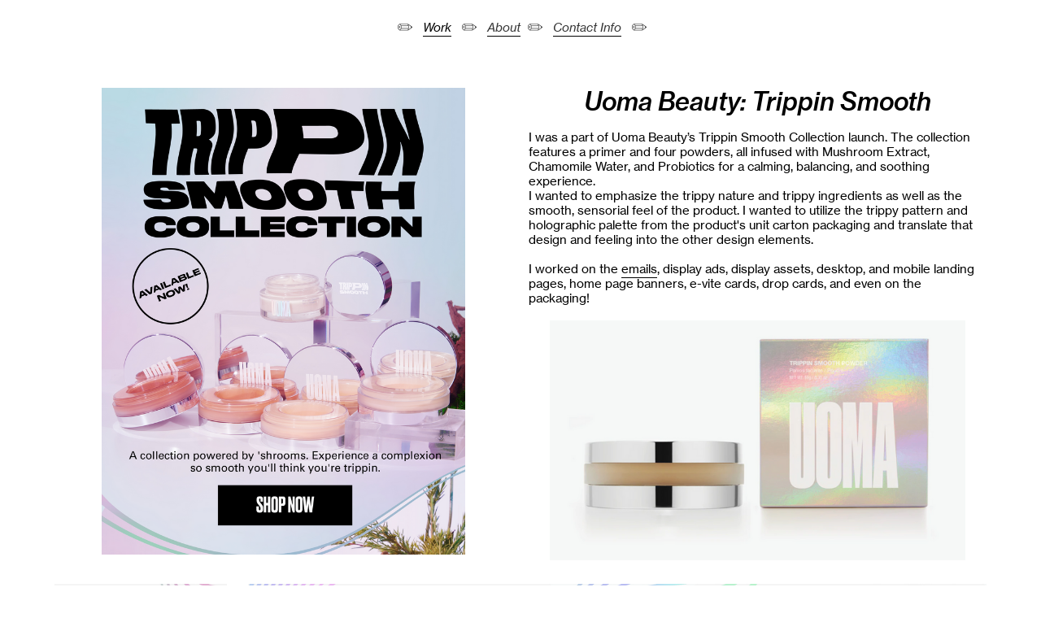

--- FILE ---
content_type: text/html; charset=UTF-8
request_url: https://kianatenerelli.com/Uoma-Beauty-Trippin-Smooth-1
body_size: 36030
content:
<!DOCTYPE html>
<!-- 

        Running on cargo.site

-->
<html lang="en" data-predefined-style="true" data-css-presets="true" data-css-preset data-typography-preset>
	<head>
<script>
				var __cargo_context__ = 'live';
				var __cargo_js_ver__ = 'c=2806793921';
				var __cargo_maint__ = false;
				
				
			</script>
					<meta http-equiv="X-UA-Compatible" content="IE=edge,chrome=1">
		<meta http-equiv="Content-Type" content="text/html; charset=utf-8">
		<meta name="viewport" content="initial-scale=1.0, maximum-scale=1.0, user-scalable=no">
		
			<meta name="robots" content="index,follow">
		<title>Uoma Beauty: Trippin Smooth — Kiana Tenerelli Design</title>
		<meta name="description" content="Uoma Beauty: Trippin Smooth I was a part of Uoma Beauty’s Trippin Smooth Collection launch. The collection features a primer and four powders, all...">
				<meta name="twitter:card" content="summary_large_image">
		<meta name="twitter:title" content="Uoma Beauty: Trippin Smooth — Kiana Tenerelli Design">
		<meta name="twitter:description" content="Uoma Beauty: Trippin Smooth I was a part of Uoma Beauty’s Trippin Smooth Collection launch. The collection features a primer and four powders, all...">
		<meta name="twitter:image" content="https://freight.cargo.site/w/1200/i/fa6714a2ae6437f408d2f7d605062ac4ad4a754727227b449e91a4cab53f6562/SPONG-GWP-EMAIL-copy-0finalfinal8.png">
		<meta property="og:locale" content="en_US">
		<meta property="og:title" content="Uoma Beauty: Trippin Smooth — Kiana Tenerelli Design">
		<meta property="og:description" content="Uoma Beauty: Trippin Smooth I was a part of Uoma Beauty’s Trippin Smooth Collection launch. The collection features a primer and four powders, all...">
		<meta property="og:url" content="https://kianatenerelli.com/Uoma-Beauty-Trippin-Smooth-1">
		<meta property="og:image" content="https://freight.cargo.site/w/1200/i/fa6714a2ae6437f408d2f7d605062ac4ad4a754727227b449e91a4cab53f6562/SPONG-GWP-EMAIL-copy-0finalfinal8.png">
		<meta property="og:type" content="website">

		<link rel="preconnect" href="https://static.cargo.site" crossorigin>
		<link rel="preconnect" href="https://freight.cargo.site" crossorigin>
				<link rel="preconnect" href="https://type.cargo.site" crossorigin>

		<!--<link rel="preload" href="https://static.cargo.site/assets/social/IconFont-Regular-0.9.3.woff2" as="font" type="font/woff" crossorigin>-->

		

		<link href="https://freight.cargo.site/t/original/i/1cb9f0ca5f9aec3e099c7ed15baa5b6790b4580755b37aa84aa15e8ac5c8056f/K-icon.ico" rel="shortcut icon">
		<link href="https://kianatenerelli.com/rss" rel="alternate" type="application/rss+xml" title="Kiana Tenerelli Design feed">

		<link href="https://kianatenerelli.com/stylesheet?c=2806793921&1683585033" id="member_stylesheet" rel="stylesheet" type="text/css" />
<style id="">@font-face{font-family:Icons;src:url(https://static.cargo.site/assets/social/IconFont-Regular-0.9.3.woff2);unicode-range:U+E000-E15C,U+F0000,U+FE0E}@font-face{font-family:Icons;src:url(https://static.cargo.site/assets/social/IconFont-Regular-0.9.3.woff2);font-weight:240;unicode-range:U+E000-E15C,U+F0000,U+FE0E}@font-face{font-family:Icons;src:url(https://static.cargo.site/assets/social/IconFont-Regular-0.9.3.woff2);unicode-range:U+E000-E15C,U+F0000,U+FE0E;font-weight:400}@font-face{font-family:Icons;src:url(https://static.cargo.site/assets/social/IconFont-Regular-0.9.3.woff2);unicode-range:U+E000-E15C,U+F0000,U+FE0E;font-weight:600}@font-face{font-family:Icons;src:url(https://static.cargo.site/assets/social/IconFont-Regular-0.9.3.woff2);unicode-range:U+E000-E15C,U+F0000,U+FE0E;font-weight:800}@font-face{font-family:Icons;src:url(https://static.cargo.site/assets/social/IconFont-Regular-0.9.3.woff2);unicode-range:U+E000-E15C,U+F0000,U+FE0E;font-style:italic}@font-face{font-family:Icons;src:url(https://static.cargo.site/assets/social/IconFont-Regular-0.9.3.woff2);unicode-range:U+E000-E15C,U+F0000,U+FE0E;font-weight:200;font-style:italic}@font-face{font-family:Icons;src:url(https://static.cargo.site/assets/social/IconFont-Regular-0.9.3.woff2);unicode-range:U+E000-E15C,U+F0000,U+FE0E;font-weight:400;font-style:italic}@font-face{font-family:Icons;src:url(https://static.cargo.site/assets/social/IconFont-Regular-0.9.3.woff2);unicode-range:U+E000-E15C,U+F0000,U+FE0E;font-weight:600;font-style:italic}@font-face{font-family:Icons;src:url(https://static.cargo.site/assets/social/IconFont-Regular-0.9.3.woff2);unicode-range:U+E000-E15C,U+F0000,U+FE0E;font-weight:800;font-style:italic}body.iconfont-loading,body.iconfont-loading *{color:transparent!important}body{-moz-osx-font-smoothing:grayscale;-webkit-font-smoothing:antialiased;-webkit-text-size-adjust:none}body.no-scroll{overflow:hidden}/*!
 * Content
 */.page{word-wrap:break-word}:focus{outline:0}.pointer-events-none{pointer-events:none}.pointer-events-auto{pointer-events:auto}.pointer-events-none .page_content .audio-player,.pointer-events-none .page_content .shop_product,.pointer-events-none .page_content a,.pointer-events-none .page_content audio,.pointer-events-none .page_content button,.pointer-events-none .page_content details,.pointer-events-none .page_content iframe,.pointer-events-none .page_content img,.pointer-events-none .page_content input,.pointer-events-none .page_content video{pointer-events:auto}.pointer-events-none .page_content *>a,.pointer-events-none .page_content>a{position:relative}s *{text-transform:inherit}#toolset{position:fixed;bottom:10px;right:10px;z-index:8}.mobile #toolset,.template_site_inframe #toolset{display:none}#toolset a{display:block;height:24px;width:24px;margin:0;padding:0;text-decoration:none;background:rgba(0,0,0,.2)}#toolset a:hover{background:rgba(0,0,0,.8)}[data-adminview] #toolset a,[data-adminview] #toolset_admin a{background:rgba(0,0,0,.04);pointer-events:none;cursor:default}#toolset_admin a:active{background:rgba(0,0,0,.7)}#toolset_admin a svg>*{transform:scale(1.1) translate(0,-.5px);transform-origin:50% 50%}#toolset_admin a svg{pointer-events:none;width:100%!important;height:auto!important}#following-container{overflow:auto;-webkit-overflow-scrolling:touch}#following-container iframe{height:100%;width:100%;position:absolute;top:0;left:0;right:0;bottom:0}:root{--following-width:-400px;--following-animation-duration:450ms}@keyframes following-open{0%{transform:translateX(0)}100%{transform:translateX(var(--following-width))}}@keyframes following-open-inverse{0%{transform:translateX(0)}100%{transform:translateX(calc(-1 * var(--following-width)))}}@keyframes following-close{0%{transform:translateX(var(--following-width))}100%{transform:translateX(0)}}@keyframes following-close-inverse{0%{transform:translateX(calc(-1 * var(--following-width)))}100%{transform:translateX(0)}}body.animate-left{animation:following-open var(--following-animation-duration);animation-fill-mode:both;animation-timing-function:cubic-bezier(.24,1,.29,1)}#following-container.animate-left{animation:following-close-inverse var(--following-animation-duration);animation-fill-mode:both;animation-timing-function:cubic-bezier(.24,1,.29,1)}#following-container.animate-left #following-frame{animation:following-close var(--following-animation-duration);animation-fill-mode:both;animation-timing-function:cubic-bezier(.24,1,.29,1)}body.animate-right{animation:following-close var(--following-animation-duration);animation-fill-mode:both;animation-timing-function:cubic-bezier(.24,1,.29,1)}#following-container.animate-right{animation:following-open-inverse var(--following-animation-duration);animation-fill-mode:both;animation-timing-function:cubic-bezier(.24,1,.29,1)}#following-container.animate-right #following-frame{animation:following-open var(--following-animation-duration);animation-fill-mode:both;animation-timing-function:cubic-bezier(.24,1,.29,1)}.slick-slider{position:relative;display:block;-moz-box-sizing:border-box;box-sizing:border-box;-webkit-user-select:none;-moz-user-select:none;-ms-user-select:none;user-select:none;-webkit-touch-callout:none;-khtml-user-select:none;-ms-touch-action:pan-y;touch-action:pan-y;-webkit-tap-highlight-color:transparent}.slick-list{position:relative;display:block;overflow:hidden;margin:0;padding:0}.slick-list:focus{outline:0}.slick-list.dragging{cursor:pointer;cursor:hand}.slick-slider .slick-list,.slick-slider .slick-track{transform:translate3d(0,0,0);will-change:transform}.slick-track{position:relative;top:0;left:0;display:block}.slick-track:after,.slick-track:before{display:table;content:'';width:1px;height:1px;margin-top:-1px;margin-left:-1px}.slick-track:after{clear:both}.slick-loading .slick-track{visibility:hidden}.slick-slide{display:none;float:left;height:100%;min-height:1px}[dir=rtl] .slick-slide{float:right}.content .slick-slide img{display:inline-block}.content .slick-slide img:not(.image-zoom){cursor:pointer}.content .scrub .slick-list,.content .scrub .slick-slide img:not(.image-zoom){cursor:ew-resize}body.slideshow-scrub-dragging *{cursor:ew-resize!important}.content .slick-slide img:not([src]),.content .slick-slide img[src='']{width:100%;height:auto}.slick-slide.slick-loading img{display:none}.slick-slide.dragging img{pointer-events:none}.slick-initialized .slick-slide{display:block}.slick-loading .slick-slide{visibility:hidden}.slick-vertical .slick-slide{display:block;height:auto;border:1px solid transparent}.slick-arrow.slick-hidden{display:none}.slick-arrow{position:absolute;z-index:9;width:0;top:0;height:100%;cursor:pointer;will-change:opacity;-webkit-transition:opacity 333ms cubic-bezier(.4,0,.22,1);transition:opacity 333ms cubic-bezier(.4,0,.22,1)}.slick-arrow.hidden{opacity:0}.slick-arrow svg{position:absolute;width:36px;height:36px;top:0;left:0;right:0;bottom:0;margin:auto;transform:translate(.25px,.25px)}.slick-arrow svg.right-arrow{transform:translate(.25px,.25px) scaleX(-1)}.slick-arrow svg:active{opacity:.75}.slick-arrow svg .arrow-shape{fill:none!important;stroke:#fff;stroke-linecap:square}.slick-arrow svg .arrow-outline{fill:none!important;stroke-width:2.5px;stroke:rgba(0,0,0,.6);stroke-linecap:square}.slick-arrow.slick-next{right:0;text-align:right}.slick-next svg,.wallpaper-navigation .slick-next svg{margin-right:10px}.mobile .slick-next svg{margin-right:10px}.slick-arrow.slick-prev{text-align:left}.slick-prev svg,.wallpaper-navigation .slick-prev svg{margin-left:10px}.mobile .slick-prev svg{margin-left:10px}.loading_animation{display:none;vertical-align:middle;z-index:15;line-height:0;pointer-events:none;border-radius:100%}.loading_animation.hidden{display:none}.loading_animation.pulsing{opacity:0;display:inline-block;animation-delay:.1s;-webkit-animation-delay:.1s;-moz-animation-delay:.1s;animation-duration:12s;animation-iteration-count:infinite;animation:fade-pulse-in .5s ease-in-out;-moz-animation:fade-pulse-in .5s ease-in-out;-webkit-animation:fade-pulse-in .5s ease-in-out;-webkit-animation-fill-mode:forwards;-moz-animation-fill-mode:forwards;animation-fill-mode:forwards}.loading_animation.pulsing.no-delay{animation-delay:0s;-webkit-animation-delay:0s;-moz-animation-delay:0s}.loading_animation div{border-radius:100%}.loading_animation div svg{max-width:100%;height:auto}.loading_animation div,.loading_animation div svg{width:20px;height:20px}.loading_animation.full-width svg{width:100%;height:auto}.loading_animation.full-width.big svg{width:100px;height:100px}.loading_animation div svg>*{fill:#ccc}.loading_animation div{-webkit-animation:spin-loading 12s ease-out;-webkit-animation-iteration-count:infinite;-moz-animation:spin-loading 12s ease-out;-moz-animation-iteration-count:infinite;animation:spin-loading 12s ease-out;animation-iteration-count:infinite}.loading_animation.hidden{display:none}[data-backdrop] .loading_animation{position:absolute;top:15px;left:15px;z-index:99}.loading_animation.position-absolute.middle{top:calc(50% - 10px);left:calc(50% - 10px)}.loading_animation.position-absolute.topleft{top:0;left:0}.loading_animation.position-absolute.middleright{top:calc(50% - 10px);right:1rem}.loading_animation.position-absolute.middleleft{top:calc(50% - 10px);left:1rem}.loading_animation.gray div svg>*{fill:#999}.loading_animation.gray-dark div svg>*{fill:#666}.loading_animation.gray-darker div svg>*{fill:#555}.loading_animation.gray-light div svg>*{fill:#ccc}.loading_animation.white div svg>*{fill:rgba(255,255,255,.85)}.loading_animation.blue div svg>*{fill:#698fff}.loading_animation.inline{display:inline-block;margin-bottom:.5ex}.loading_animation.inline.left{margin-right:.5ex}@-webkit-keyframes fade-pulse-in{0%{opacity:0}50%{opacity:.5}100%{opacity:1}}@-moz-keyframes fade-pulse-in{0%{opacity:0}50%{opacity:.5}100%{opacity:1}}@keyframes fade-pulse-in{0%{opacity:0}50%{opacity:.5}100%{opacity:1}}@-webkit-keyframes pulsate{0%{opacity:1}50%{opacity:0}100%{opacity:1}}@-moz-keyframes pulsate{0%{opacity:1}50%{opacity:0}100%{opacity:1}}@keyframes pulsate{0%{opacity:1}50%{opacity:0}100%{opacity:1}}@-webkit-keyframes spin-loading{0%{transform:rotate(0)}9%{transform:rotate(1050deg)}18%{transform:rotate(-1090deg)}20%{transform:rotate(-1080deg)}23%{transform:rotate(-1080deg)}28%{transform:rotate(-1095deg)}29%{transform:rotate(-1065deg)}34%{transform:rotate(-1080deg)}35%{transform:rotate(-1050deg)}40%{transform:rotate(-1065deg)}41%{transform:rotate(-1035deg)}44%{transform:rotate(-1035deg)}47%{transform:rotate(-2160deg)}50%{transform:rotate(-2160deg)}56%{transform:rotate(45deg)}60%{transform:rotate(45deg)}80%{transform:rotate(6120deg)}100%{transform:rotate(0)}}@keyframes spin-loading{0%{transform:rotate(0)}9%{transform:rotate(1050deg)}18%{transform:rotate(-1090deg)}20%{transform:rotate(-1080deg)}23%{transform:rotate(-1080deg)}28%{transform:rotate(-1095deg)}29%{transform:rotate(-1065deg)}34%{transform:rotate(-1080deg)}35%{transform:rotate(-1050deg)}40%{transform:rotate(-1065deg)}41%{transform:rotate(-1035deg)}44%{transform:rotate(-1035deg)}47%{transform:rotate(-2160deg)}50%{transform:rotate(-2160deg)}56%{transform:rotate(45deg)}60%{transform:rotate(45deg)}80%{transform:rotate(6120deg)}100%{transform:rotate(0)}}[grid-row]{align-items:flex-start;box-sizing:border-box;display:-webkit-box;display:-webkit-flex;display:-ms-flexbox;display:flex;-webkit-flex-wrap:wrap;-ms-flex-wrap:wrap;flex-wrap:wrap}[grid-col]{box-sizing:border-box}[grid-row] [grid-col].empty:after{content:"\0000A0";cursor:text}body.mobile[data-adminview=content-editproject] [grid-row] [grid-col].empty:after{display:none}[grid-col=auto]{-webkit-box-flex:1;-webkit-flex:1;-ms-flex:1;flex:1}[grid-col=x12]{width:100%}[grid-col=x11]{width:50%}[grid-col=x10]{width:33.33%}[grid-col=x9]{width:25%}[grid-col=x8]{width:20%}[grid-col=x7]{width:16.666666667%}[grid-col=x6]{width:14.285714286%}[grid-col=x5]{width:12.5%}[grid-col=x4]{width:11.111111111%}[grid-col=x3]{width:10%}[grid-col=x2]{width:9.090909091%}[grid-col=x1]{width:8.333333333%}[grid-col="1"]{width:8.33333%}[grid-col="2"]{width:16.66667%}[grid-col="3"]{width:25%}[grid-col="4"]{width:33.33333%}[grid-col="5"]{width:41.66667%}[grid-col="6"]{width:50%}[grid-col="7"]{width:58.33333%}[grid-col="8"]{width:66.66667%}[grid-col="9"]{width:75%}[grid-col="10"]{width:83.33333%}[grid-col="11"]{width:91.66667%}[grid-col="12"]{width:100%}body.mobile [grid-responsive] [grid-col]{width:100%;-webkit-box-flex:none;-webkit-flex:none;-ms-flex:none;flex:none}[data-ce-host=true][contenteditable=true] [grid-pad]{pointer-events:none}[data-ce-host=true][contenteditable=true] [grid-pad]>*{pointer-events:auto}[grid-pad="0"]{padding:0}[grid-pad="0.25"]{padding:.125rem}[grid-pad="0.5"]{padding:.25rem}[grid-pad="0.75"]{padding:.375rem}[grid-pad="1"]{padding:.5rem}[grid-pad="1.25"]{padding:.625rem}[grid-pad="1.5"]{padding:.75rem}[grid-pad="1.75"]{padding:.875rem}[grid-pad="2"]{padding:1rem}[grid-pad="2.5"]{padding:1.25rem}[grid-pad="3"]{padding:1.5rem}[grid-pad="3.5"]{padding:1.75rem}[grid-pad="4"]{padding:2rem}[grid-pad="5"]{padding:2.5rem}[grid-pad="6"]{padding:3rem}[grid-pad="7"]{padding:3.5rem}[grid-pad="8"]{padding:4rem}[grid-pad="9"]{padding:4.5rem}[grid-pad="10"]{padding:5rem}[grid-gutter="0"]{margin:0}[grid-gutter="0.5"]{margin:-.25rem}[grid-gutter="1"]{margin:-.5rem}[grid-gutter="1.5"]{margin:-.75rem}[grid-gutter="2"]{margin:-1rem}[grid-gutter="2.5"]{margin:-1.25rem}[grid-gutter="3"]{margin:-1.5rem}[grid-gutter="3.5"]{margin:-1.75rem}[grid-gutter="4"]{margin:-2rem}[grid-gutter="5"]{margin:-2.5rem}[grid-gutter="6"]{margin:-3rem}[grid-gutter="7"]{margin:-3.5rem}[grid-gutter="8"]{margin:-4rem}[grid-gutter="10"]{margin:-5rem}[grid-gutter="12"]{margin:-6rem}[grid-gutter="14"]{margin:-7rem}[grid-gutter="16"]{margin:-8rem}[grid-gutter="18"]{margin:-9rem}[grid-gutter="20"]{margin:-10rem}small{max-width:100%;text-decoration:inherit}img:not([src]),img[src='']{outline:1px solid rgba(177,177,177,.4);outline-offset:-1px;content:url([data-uri])}img.image-zoom{cursor:-webkit-zoom-in;cursor:-moz-zoom-in;cursor:zoom-in}#imprimatur{color:#333;font-size:10px;font-family:-apple-system,BlinkMacSystemFont,"Segoe UI",Roboto,Oxygen,Ubuntu,Cantarell,"Open Sans","Helvetica Neue",sans-serif,"Sans Serif",Icons;/*!System*/position:fixed;opacity:.3;right:-28px;bottom:160px;transform:rotate(270deg);-ms-transform:rotate(270deg);-webkit-transform:rotate(270deg);z-index:8;text-transform:uppercase;color:#999;opacity:.5;padding-bottom:2px;text-decoration:none}.mobile #imprimatur{display:none}bodycopy cargo-link a{font-family:-apple-system,BlinkMacSystemFont,"Segoe UI",Roboto,Oxygen,Ubuntu,Cantarell,"Open Sans","Helvetica Neue",sans-serif,"Sans Serif",Icons;/*!System*/font-size:12px;font-style:normal;font-weight:400;transform:rotate(270deg);text-decoration:none;position:fixed!important;right:-27px;bottom:100px;text-decoration:none;letter-spacing:normal;background:0 0;border:0;border-bottom:0;outline:0}/*! PhotoSwipe Default UI CSS by Dmitry Semenov | photoswipe.com | MIT license */.pswp--has_mouse .pswp__button--arrow--left,.pswp--has_mouse .pswp__button--arrow--right,.pswp__ui{visibility:visible}.pswp--minimal--dark .pswp__top-bar,.pswp__button{background:0 0}.pswp,.pswp__bg,.pswp__container,.pswp__img--placeholder,.pswp__zoom-wrap,.quick-view-navigation{-webkit-backface-visibility:hidden}.pswp__button{cursor:pointer;opacity:1;-webkit-appearance:none;transition:opacity .2s;-webkit-box-shadow:none;box-shadow:none}.pswp__button-close>svg{top:10px;right:10px;margin-left:auto}.pswp--touch .quick-view-navigation{display:none}.pswp__ui{-webkit-font-smoothing:auto;opacity:1;z-index:1550}.quick-view-navigation{will-change:opacity;-webkit-transition:opacity 333ms cubic-bezier(.4,0,.22,1);transition:opacity 333ms cubic-bezier(.4,0,.22,1)}.quick-view-navigation .pswp__group .pswp__button{pointer-events:auto}.pswp__button>svg{position:absolute;width:36px;height:36px}.quick-view-navigation .pswp__group:active svg{opacity:.75}.pswp__button svg .shape-shape{fill:#fff}.pswp__button svg .shape-outline{fill:#000}.pswp__button-prev>svg{top:0;bottom:0;left:10px;margin:auto}.pswp__button-next>svg{top:0;bottom:0;right:10px;margin:auto}.quick-view-navigation .pswp__group .pswp__button-prev{position:absolute;left:0;top:0;width:0;height:100%}.quick-view-navigation .pswp__group .pswp__button-next{position:absolute;right:0;top:0;width:0;height:100%}.quick-view-navigation .close-button,.quick-view-navigation .left-arrow,.quick-view-navigation .right-arrow{transform:translate(.25px,.25px)}.quick-view-navigation .right-arrow{transform:translate(.25px,.25px) scaleX(-1)}.pswp__button svg .shape-outline{fill:transparent!important;stroke:#000;stroke-width:2.5px;stroke-linecap:square}.pswp__button svg .shape-shape{fill:transparent!important;stroke:#fff;stroke-width:1.5px;stroke-linecap:square}.pswp__bg,.pswp__scroll-wrap,.pswp__zoom-wrap{width:100%;position:absolute}.quick-view-navigation .pswp__group .pswp__button-close{margin:0}.pswp__container,.pswp__item,.pswp__zoom-wrap{right:0;bottom:0;top:0;position:absolute;left:0}.pswp__ui--hidden .pswp__button{opacity:.001}.pswp__ui--hidden .pswp__button,.pswp__ui--hidden .pswp__button *{pointer-events:none}.pswp .pswp__ui.pswp__ui--displaynone{display:none}.pswp__element--disabled{display:none!important}/*! PhotoSwipe main CSS by Dmitry Semenov | photoswipe.com | MIT license */.pswp{position:fixed;display:none;height:100%;width:100%;top:0;left:0;right:0;bottom:0;margin:auto;-ms-touch-action:none;touch-action:none;z-index:9999999;-webkit-text-size-adjust:100%;line-height:initial;letter-spacing:initial;outline:0}.pswp img{max-width:none}.pswp--zoom-disabled .pswp__img{cursor:default!important}.pswp--animate_opacity{opacity:.001;will-change:opacity;-webkit-transition:opacity 333ms cubic-bezier(.4,0,.22,1);transition:opacity 333ms cubic-bezier(.4,0,.22,1)}.pswp--open{display:block}.pswp--zoom-allowed .pswp__img{cursor:-webkit-zoom-in;cursor:-moz-zoom-in;cursor:zoom-in}.pswp--zoomed-in .pswp__img{cursor:-webkit-grab;cursor:-moz-grab;cursor:grab}.pswp--dragging .pswp__img{cursor:-webkit-grabbing;cursor:-moz-grabbing;cursor:grabbing}.pswp__bg{left:0;top:0;height:100%;opacity:0;transform:translateZ(0);will-change:opacity}.pswp__scroll-wrap{left:0;top:0;height:100%}.pswp__container,.pswp__zoom-wrap{-ms-touch-action:none;touch-action:none}.pswp__container,.pswp__img{-webkit-user-select:none;-moz-user-select:none;-ms-user-select:none;user-select:none;-webkit-tap-highlight-color:transparent;-webkit-touch-callout:none}.pswp__zoom-wrap{-webkit-transform-origin:left top;-ms-transform-origin:left top;transform-origin:left top;-webkit-transition:-webkit-transform 222ms cubic-bezier(.4,0,.22,1);transition:transform 222ms cubic-bezier(.4,0,.22,1)}.pswp__bg{-webkit-transition:opacity 222ms cubic-bezier(.4,0,.22,1);transition:opacity 222ms cubic-bezier(.4,0,.22,1)}.pswp--animated-in .pswp__bg,.pswp--animated-in .pswp__zoom-wrap{-webkit-transition:none;transition:none}.pswp--hide-overflow .pswp__scroll-wrap,.pswp--hide-overflow.pswp{overflow:hidden}.pswp__img{position:absolute;width:auto;height:auto;top:0;left:0}.pswp__img--placeholder--blank{background:#222}.pswp--ie .pswp__img{width:100%!important;height:auto!important;left:0;top:0}.pswp__ui--idle{opacity:0}.pswp__error-msg{position:absolute;left:0;top:50%;width:100%;text-align:center;font-size:14px;line-height:16px;margin-top:-8px;color:#ccc}.pswp__error-msg a{color:#ccc;text-decoration:underline}.pswp__error-msg{font-family:-apple-system,BlinkMacSystemFont,"Segoe UI",Roboto,Oxygen,Ubuntu,Cantarell,"Open Sans","Helvetica Neue",sans-serif}.quick-view.mouse-down .iframe-item{pointer-events:none!important}.quick-view-caption-positioner{pointer-events:none;width:100%;height:100%}.quick-view-caption-wrapper{margin:auto;position:absolute;bottom:0;left:0;right:0}.quick-view-horizontal-align-left .quick-view-caption-wrapper{margin-left:0}.quick-view-horizontal-align-right .quick-view-caption-wrapper{margin-right:0}[data-quick-view-caption]{transition:.1s opacity ease-in-out;position:absolute;bottom:0;left:0;right:0}.quick-view-horizontal-align-left [data-quick-view-caption]{text-align:left}.quick-view-horizontal-align-right [data-quick-view-caption]{text-align:right}.quick-view-caption{transition:.1s opacity ease-in-out}.quick-view-caption>*{display:inline-block}.quick-view-caption *{pointer-events:auto}.quick-view-caption.hidden{opacity:0}.shop_product .dropdown_wrapper{flex:0 0 100%;position:relative}.shop_product select{appearance:none;-moz-appearance:none;-webkit-appearance:none;outline:0;-webkit-font-smoothing:antialiased;-moz-osx-font-smoothing:grayscale;cursor:pointer;border-radius:0;white-space:nowrap;overflow:hidden!important;text-overflow:ellipsis}.shop_product select.dropdown::-ms-expand{display:none}.shop_product a{cursor:pointer;border-bottom:none;text-decoration:none}.shop_product a.out-of-stock{pointer-events:none}body.audio-player-dragging *{cursor:ew-resize!important}.audio-player{display:inline-flex;flex:1 0 calc(100% - 2px);width:calc(100% - 2px)}.audio-player .button{height:100%;flex:0 0 3.3rem;display:flex}.audio-player .separator{left:3.3rem;height:100%}.audio-player .buffer{width:0%;height:100%;transition:left .3s linear,width .3s linear}.audio-player.seeking .buffer{transition:left 0s,width 0s}.audio-player.seeking{user-select:none;-webkit-user-select:none;cursor:ew-resize}.audio-player.seeking *{user-select:none;-webkit-user-select:none;cursor:ew-resize}.audio-player .bar{overflow:hidden;display:flex;justify-content:space-between;align-content:center;flex-grow:1}.audio-player .progress{width:0%;height:100%;transition:width .3s linear}.audio-player.seeking .progress{transition:width 0s}.audio-player .pause,.audio-player .play{cursor:pointer;height:100%}.audio-player .note-icon{margin:auto 0;order:2;flex:0 1 auto}.audio-player .title{white-space:nowrap;overflow:hidden;text-overflow:ellipsis;pointer-events:none;user-select:none;padding:.5rem 0 .5rem 1rem;margin:auto auto auto 0;flex:0 3 auto;min-width:0;width:100%}.audio-player .total-time{flex:0 1 auto;margin:auto 0}.audio-player .current-time,.audio-player .play-text{flex:0 1 auto;margin:auto 0}.audio-player .stream-anim{user-select:none;margin:auto auto auto 0}.audio-player .stream-anim span{display:inline-block}.audio-player .buffer,.audio-player .current-time,.audio-player .note-svg,.audio-player .play-text,.audio-player .separator,.audio-player .total-time{user-select:none;pointer-events:none}.audio-player .buffer,.audio-player .play-text,.audio-player .progress{position:absolute}.audio-player,.audio-player .bar,.audio-player .button,.audio-player .current-time,.audio-player .note-icon,.audio-player .pause,.audio-player .play,.audio-player .total-time{position:relative}body.mobile .audio-player,body.mobile .audio-player *{-webkit-touch-callout:none}#standalone-admin-frame{border:0;width:400px;position:absolute;right:0;top:0;height:100vh;z-index:99}body[standalone-admin=true] #standalone-admin-frame{transform:translate(0,0)}body[standalone-admin=true] .main_container{width:calc(100% - 400px)}body[standalone-admin=false] #standalone-admin-frame{transform:translate(100%,0)}body[standalone-admin=false] .main_container{width:100%}.toggle_standaloneAdmin{position:fixed;top:0;right:400px;height:40px;width:40px;z-index:999;cursor:pointer;background-color:rgba(0,0,0,.4)}.toggle_standaloneAdmin:active{opacity:.7}body[standalone-admin=false] .toggle_standaloneAdmin{right:0}.toggle_standaloneAdmin *{color:#fff;fill:#fff}.toggle_standaloneAdmin svg{padding:6px;width:100%;height:100%;opacity:.85}body[standalone-admin=false] .toggle_standaloneAdmin #close,body[standalone-admin=true] .toggle_standaloneAdmin #backdropsettings{display:none}.toggle_standaloneAdmin>div{width:100%;height:100%}#admin_toggle_button{position:fixed;top:50%;transform:translate(0,-50%);right:400px;height:36px;width:12px;z-index:999;cursor:pointer;background-color:rgba(0,0,0,.09);padding-left:2px;margin-right:5px}#admin_toggle_button .bar{content:'';background:rgba(0,0,0,.09);position:fixed;width:5px;bottom:0;top:0;z-index:10}#admin_toggle_button:active{background:rgba(0,0,0,.065)}#admin_toggle_button *{color:#fff;fill:#fff}#admin_toggle_button svg{padding:0;width:16px;height:36px;margin-left:1px;opacity:1}#admin_toggle_button svg *{fill:#fff;opacity:1}#admin_toggle_button[data-state=closed] .toggle_admin_close{display:none}#admin_toggle_button[data-state=closed],#admin_toggle_button[data-state=closed] .toggle_admin_open{width:20px;cursor:pointer;margin:0}#admin_toggle_button[data-state=closed] svg{margin-left:2px}#admin_toggle_button[data-state=open] .toggle_admin_open{display:none}select,select *{text-rendering:auto!important}b b{font-weight:inherit}*{-webkit-box-sizing:border-box;-moz-box-sizing:border-box;box-sizing:border-box}customhtml>*{position:relative;z-index:10}body,html{min-height:100vh;margin:0;padding:0}html{touch-action:manipulation;position:relative;background-color:#fff}.main_container{min-height:100vh;width:100%;overflow:hidden}.container{display:-webkit-box;display:-webkit-flex;display:-moz-box;display:-ms-flexbox;display:flex;-webkit-flex-wrap:wrap;-moz-flex-wrap:wrap;-ms-flex-wrap:wrap;flex-wrap:wrap;max-width:100%;width:100%;overflow:visible}.container{align-items:flex-start;-webkit-align-items:flex-start}.page{z-index:2}.page ul li>text-limit{display:block}.content,.content_container,.pinned{-webkit-flex:1 0 auto;-moz-flex:1 0 auto;-ms-flex:1 0 auto;flex:1 0 auto;max-width:100%}.content_container{width:100%}.content_container.full_height{min-height:100vh}.page_background{position:absolute;top:0;left:0;width:100%;height:100%}.page_container{position:relative;overflow:visible;width:100%}.backdrop{position:absolute;top:0;z-index:1;width:100%;height:100%;max-height:100vh}.backdrop>div{position:absolute;top:0;left:0;width:100%;height:100%;-webkit-backface-visibility:hidden;backface-visibility:hidden;transform:translate3d(0,0,0);contain:strict}[data-backdrop].backdrop>div[data-overflowing]{max-height:100vh;position:absolute;top:0;left:0}body.mobile [split-responsive]{display:flex;flex-direction:column}body.mobile [split-responsive] .container{width:100%;order:2}body.mobile [split-responsive] .backdrop{position:relative;height:50vh;width:100%;order:1}body.mobile [split-responsive] [data-auxiliary].backdrop{position:absolute;height:50vh;width:100%;order:1}.page{position:relative;z-index:2}img[data-align=left]{float:left}img[data-align=right]{float:right}[data-rotation]{transform-origin:center center}.content .page_content:not([contenteditable=true]) [data-draggable]{pointer-events:auto!important;backface-visibility:hidden}.preserve-3d{-moz-transform-style:preserve-3d;transform-style:preserve-3d}.content .page_content:not([contenteditable=true]) [data-draggable] iframe{pointer-events:none!important}.dragging-active iframe{pointer-events:none!important}.content .page_content:not([contenteditable=true]) [data-draggable]:active{opacity:1}.content .scroll-transition-fade{transition:transform 1s ease-in-out,opacity .8s ease-in-out}.content .scroll-transition-fade.below-viewport{opacity:0;transform:translateY(40px)}.mobile.full_width .page_container:not([split-layout]) .container_width{width:100%}[data-view=pinned_bottom] .bottom_pin_invisibility{visibility:hidden}.pinned{position:relative;width:100%}.pinned .page_container.accommodate:not(.fixed):not(.overlay){z-index:2}.pinned .page_container.overlay{position:absolute;z-index:4}.pinned .page_container.overlay.fixed{position:fixed}.pinned .page_container.overlay.fixed .page{max-height:100vh;-webkit-overflow-scrolling:touch}.pinned .page_container.overlay.fixed .page.allow-scroll{overflow-y:auto;overflow-x:hidden}.pinned .page_container.overlay.fixed .page.allow-scroll{align-items:flex-start;-webkit-align-items:flex-start}.pinned .page_container .page.allow-scroll::-webkit-scrollbar{width:0;background:0 0;display:none}.pinned.pinned_top .page_container.overlay{left:0;top:0}.pinned.pinned_bottom .page_container.overlay{left:0;bottom:0}div[data-container=set]:empty{margin-top:1px}.thumbnails{position:relative;z-index:1}[thumbnails=grid]{align-items:baseline}[thumbnails=justify] .thumbnail{box-sizing:content-box}[thumbnails][data-padding-zero] .thumbnail{margin-bottom:-1px}[thumbnails=montessori] .thumbnail{pointer-events:auto;position:absolute}[thumbnails] .thumbnail>a{display:block;text-decoration:none}[thumbnails=montessori]{height:0}[thumbnails][data-resizing],[thumbnails][data-resizing] *{cursor:nwse-resize}[thumbnails] .thumbnail .resize-handle{cursor:nwse-resize;width:26px;height:26px;padding:5px;position:absolute;opacity:.75;right:-1px;bottom:-1px;z-index:100}[thumbnails][data-resizing] .resize-handle{display:none}[thumbnails] .thumbnail .resize-handle svg{position:absolute;top:0;left:0}[thumbnails] .thumbnail .resize-handle:hover{opacity:1}[data-can-move].thumbnail .resize-handle svg .resize_path_outline{fill:#fff}[data-can-move].thumbnail .resize-handle svg .resize_path{fill:#000}[thumbnails=montessori] .thumbnail_sizer{height:0;width:100%;position:relative;padding-bottom:100%;pointer-events:none}[thumbnails] .thumbnail img{display:block;min-height:3px;margin-bottom:0}[thumbnails] .thumbnail img:not([src]),img[src=""]{margin:0!important;width:100%;min-height:3px;height:100%!important;position:absolute}[aspect-ratio="1x1"].thumb_image{height:0;padding-bottom:100%;overflow:hidden}[aspect-ratio="4x3"].thumb_image{height:0;padding-bottom:75%;overflow:hidden}[aspect-ratio="16x9"].thumb_image{height:0;padding-bottom:56.25%;overflow:hidden}[thumbnails] .thumb_image{width:100%;position:relative}[thumbnails][thumbnail-vertical-align=top]{align-items:flex-start}[thumbnails][thumbnail-vertical-align=middle]{align-items:center}[thumbnails][thumbnail-vertical-align=bottom]{align-items:baseline}[thumbnails][thumbnail-horizontal-align=left]{justify-content:flex-start}[thumbnails][thumbnail-horizontal-align=middle]{justify-content:center}[thumbnails][thumbnail-horizontal-align=right]{justify-content:flex-end}.thumb_image.default_image>svg{position:absolute;top:0;left:0;bottom:0;right:0;width:100%;height:100%}.thumb_image.default_image{outline:1px solid #ccc;outline-offset:-1px;position:relative}.mobile.full_width [data-view=Thumbnail] .thumbnails_width{width:100%}.content [data-draggable] a:active,.content [data-draggable] img:active{opacity:initial}.content .draggable-dragging{opacity:initial}[data-draggable].draggable_visible{visibility:visible}[data-draggable].draggable_hidden{visibility:hidden}.gallery_card [data-draggable],.marquee [data-draggable]{visibility:inherit}[data-draggable]{visibility:visible;background-color:rgba(0,0,0,.003)}#site_menu_panel_container .image-gallery:not(.initialized){height:0;padding-bottom:100%;min-height:initial}.image-gallery:not(.initialized){min-height:100vh;visibility:hidden;width:100%}.image-gallery .gallery_card img{display:block;width:100%;height:auto}.image-gallery .gallery_card{transform-origin:center}.image-gallery .gallery_card.dragging{opacity:.1;transform:initial!important}.image-gallery:not([image-gallery=slideshow]) .gallery_card iframe:only-child,.image-gallery:not([image-gallery=slideshow]) .gallery_card video:only-child{width:100%;height:100%;top:0;left:0;position:absolute}.image-gallery[image-gallery=slideshow] .gallery_card video[muted][autoplay]:not([controls]),.image-gallery[image-gallery=slideshow] .gallery_card video[muted][data-autoplay]:not([controls]){pointer-events:none}.image-gallery [image-gallery-pad="0"] video:only-child{object-fit:cover;height:calc(100% + 1px)}div.image-gallery>a,div.image-gallery>iframe,div.image-gallery>img,div.image-gallery>video{display:none}[image-gallery-row]{align-items:flex-start;box-sizing:border-box;display:-webkit-box;display:-webkit-flex;display:-ms-flexbox;display:flex;-webkit-flex-wrap:wrap;-ms-flex-wrap:wrap;flex-wrap:wrap}.image-gallery .gallery_card_image{width:100%;position:relative}[data-predefined-style=true] .image-gallery a.gallery_card{display:block;border:none}[image-gallery-col]{box-sizing:border-box}[image-gallery-col=x12]{width:100%}[image-gallery-col=x11]{width:50%}[image-gallery-col=x10]{width:33.33%}[image-gallery-col=x9]{width:25%}[image-gallery-col=x8]{width:20%}[image-gallery-col=x7]{width:16.666666667%}[image-gallery-col=x6]{width:14.285714286%}[image-gallery-col=x5]{width:12.5%}[image-gallery-col=x4]{width:11.111111111%}[image-gallery-col=x3]{width:10%}[image-gallery-col=x2]{width:9.090909091%}[image-gallery-col=x1]{width:8.333333333%}.content .page_content [image-gallery-pad].image-gallery{pointer-events:none}.content .page_content [image-gallery-pad].image-gallery .gallery_card_image>*,.content .page_content [image-gallery-pad].image-gallery .gallery_image_caption{pointer-events:auto}.content .page_content [image-gallery-pad="0"]{padding:0}.content .page_content [image-gallery-pad="0.25"]{padding:.125rem}.content .page_content [image-gallery-pad="0.5"]{padding:.25rem}.content .page_content [image-gallery-pad="0.75"]{padding:.375rem}.content .page_content [image-gallery-pad="1"]{padding:.5rem}.content .page_content [image-gallery-pad="1.25"]{padding:.625rem}.content .page_content [image-gallery-pad="1.5"]{padding:.75rem}.content .page_content [image-gallery-pad="1.75"]{padding:.875rem}.content .page_content [image-gallery-pad="2"]{padding:1rem}.content .page_content [image-gallery-pad="2.5"]{padding:1.25rem}.content .page_content [image-gallery-pad="3"]{padding:1.5rem}.content .page_content [image-gallery-pad="3.5"]{padding:1.75rem}.content .page_content [image-gallery-pad="4"]{padding:2rem}.content .page_content [image-gallery-pad="5"]{padding:2.5rem}.content .page_content [image-gallery-pad="6"]{padding:3rem}.content .page_content [image-gallery-pad="7"]{padding:3.5rem}.content .page_content [image-gallery-pad="8"]{padding:4rem}.content .page_content [image-gallery-pad="9"]{padding:4.5rem}.content .page_content [image-gallery-pad="10"]{padding:5rem}.content .page_content [image-gallery-gutter="0"]{margin:0}.content .page_content [image-gallery-gutter="0.5"]{margin:-.25rem}.content .page_content [image-gallery-gutter="1"]{margin:-.5rem}.content .page_content [image-gallery-gutter="1.5"]{margin:-.75rem}.content .page_content [image-gallery-gutter="2"]{margin:-1rem}.content .page_content [image-gallery-gutter="2.5"]{margin:-1.25rem}.content .page_content [image-gallery-gutter="3"]{margin:-1.5rem}.content .page_content [image-gallery-gutter="3.5"]{margin:-1.75rem}.content .page_content [image-gallery-gutter="4"]{margin:-2rem}.content .page_content [image-gallery-gutter="5"]{margin:-2.5rem}.content .page_content [image-gallery-gutter="6"]{margin:-3rem}.content .page_content [image-gallery-gutter="7"]{margin:-3.5rem}.content .page_content [image-gallery-gutter="8"]{margin:-4rem}.content .page_content [image-gallery-gutter="10"]{margin:-5rem}.content .page_content [image-gallery-gutter="12"]{margin:-6rem}.content .page_content [image-gallery-gutter="14"]{margin:-7rem}.content .page_content [image-gallery-gutter="16"]{margin:-8rem}.content .page_content [image-gallery-gutter="18"]{margin:-9rem}.content .page_content [image-gallery-gutter="20"]{margin:-10rem}[image-gallery=slideshow]:not(.initialized)>*{min-height:1px;opacity:0;min-width:100%}[image-gallery=slideshow][data-constrained-by=height] [image-gallery-vertical-align].slick-track{align-items:flex-start}[image-gallery=slideshow] img.image-zoom:active{opacity:initial}[image-gallery=slideshow].slick-initialized .gallery_card{pointer-events:none}[image-gallery=slideshow].slick-initialized .gallery_card.slick-current{pointer-events:auto}[image-gallery=slideshow] .gallery_card:not(.has_caption){line-height:0}.content .page_content [image-gallery=slideshow].image-gallery>*{pointer-events:auto}.content [image-gallery=slideshow].image-gallery.slick-initialized .gallery_card{overflow:hidden;margin:0;display:flex;flex-flow:row wrap;flex-shrink:0}.content [image-gallery=slideshow].image-gallery.slick-initialized .gallery_card.slick-current{overflow:visible}[image-gallery=slideshow] .gallery_image_caption{opacity:1;transition:opacity .3s;-webkit-transition:opacity .3s;width:100%;margin-left:auto;margin-right:auto;clear:both}[image-gallery-horizontal-align=left] .gallery_image_caption{text-align:left}[image-gallery-horizontal-align=middle] .gallery_image_caption{text-align:center}[image-gallery-horizontal-align=right] .gallery_image_caption{text-align:right}[image-gallery=slideshow][data-slideshow-in-transition] .gallery_image_caption{opacity:0;transition:opacity .3s;-webkit-transition:opacity .3s}[image-gallery=slideshow] .gallery_card_image{width:initial;margin:0;display:inline-block}[image-gallery=slideshow] .gallery_card img{margin:0;display:block}[image-gallery=slideshow][data-exploded]{align-items:flex-start;box-sizing:border-box;display:-webkit-box;display:-webkit-flex;display:-ms-flexbox;display:flex;-webkit-flex-wrap:wrap;-ms-flex-wrap:wrap;flex-wrap:wrap;justify-content:flex-start;align-content:flex-start}[image-gallery=slideshow][data-exploded] .gallery_card{padding:1rem;width:16.666%}[image-gallery=slideshow][data-exploded] .gallery_card_image{height:0;display:block;width:100%}[image-gallery=grid]{align-items:baseline}[image-gallery=grid] .gallery_card.has_caption .gallery_card_image{display:block}[image-gallery=grid] [image-gallery-pad="0"].gallery_card{margin-bottom:-1px}[image-gallery=grid] .gallery_card img{margin:0}[image-gallery=columns] .gallery_card img{margin:0}[image-gallery=justify]{align-items:flex-start}[image-gallery=justify] .gallery_card img{margin:0}[image-gallery=montessori][image-gallery-row]{display:block}[image-gallery=montessori] a.gallery_card,[image-gallery=montessori] div.gallery_card{position:absolute;pointer-events:auto}[image-gallery=montessori][data-can-move] .gallery_card,[image-gallery=montessori][data-can-move] .gallery_card .gallery_card_image,[image-gallery=montessori][data-can-move] .gallery_card .gallery_card_image>*{cursor:move}[image-gallery=montessori]{position:relative;height:0}[image-gallery=freeform] .gallery_card{position:relative}[image-gallery=freeform] [image-gallery-pad="0"].gallery_card{margin-bottom:-1px}[image-gallery-vertical-align]{display:flex;flex-flow:row wrap}[image-gallery-vertical-align].slick-track{display:flex;flex-flow:row nowrap}.image-gallery .slick-list{margin-bottom:-.3px}[image-gallery-vertical-align=top]{align-content:flex-start;align-items:flex-start}[image-gallery-vertical-align=middle]{align-items:center;align-content:center}[image-gallery-vertical-align=bottom]{align-content:flex-end;align-items:flex-end}[image-gallery-horizontal-align=left]{justify-content:flex-start}[image-gallery-horizontal-align=middle]{justify-content:center}[image-gallery-horizontal-align=right]{justify-content:flex-end}.image-gallery[data-resizing],.image-gallery[data-resizing] *{cursor:nwse-resize!important}.image-gallery .gallery_card .resize-handle,.image-gallery .gallery_card .resize-handle *{cursor:nwse-resize!important}.image-gallery .gallery_card .resize-handle{width:26px;height:26px;padding:5px;position:absolute;opacity:.75;right:-1px;bottom:-1px;z-index:10}.image-gallery[data-resizing] .resize-handle{display:none}.image-gallery .gallery_card .resize-handle svg{cursor:nwse-resize!important;position:absolute;top:0;left:0}.image-gallery .gallery_card .resize-handle:hover{opacity:1}[data-can-move].gallery_card .resize-handle svg .resize_path_outline{fill:#fff}[data-can-move].gallery_card .resize-handle svg .resize_path{fill:#000}[image-gallery=montessori] .thumbnail_sizer{height:0;width:100%;position:relative;padding-bottom:100%;pointer-events:none}#site_menu_button{display:block;text-decoration:none;pointer-events:auto;z-index:9;vertical-align:top;cursor:pointer;box-sizing:content-box;font-family:Icons}#site_menu_button.custom_icon{padding:0;line-height:0}#site_menu_button.custom_icon img{width:100%;height:auto}#site_menu_wrapper.disabled #site_menu_button{display:none}#site_menu_wrapper.mobile_only #site_menu_button{display:none}body.mobile #site_menu_wrapper.mobile_only:not(.disabled) #site_menu_button:not(.active){display:block}#site_menu_panel_container[data-type=cargo_menu] #site_menu_panel{display:block;position:fixed;top:0;right:0;bottom:0;left:0;z-index:10;cursor:default}.site_menu{pointer-events:auto;position:absolute;z-index:11;top:0;bottom:0;line-height:0;max-width:400px;min-width:300px;font-size:20px;text-align:left;background:rgba(20,20,20,.95);padding:20px 30px 90px 30px;overflow-y:auto;overflow-x:hidden;display:-webkit-box;display:-webkit-flex;display:-ms-flexbox;display:flex;-webkit-box-orient:vertical;-webkit-box-direction:normal;-webkit-flex-direction:column;-ms-flex-direction:column;flex-direction:column;-webkit-box-pack:start;-webkit-justify-content:flex-start;-ms-flex-pack:start;justify-content:flex-start}body.mobile #site_menu_wrapper .site_menu{-webkit-overflow-scrolling:touch;min-width:auto;max-width:100%;width:100%;padding:20px}#site_menu_wrapper[data-sitemenu-position=bottom-left] #site_menu,#site_menu_wrapper[data-sitemenu-position=top-left] #site_menu{left:0}#site_menu_wrapper[data-sitemenu-position=bottom-right] #site_menu,#site_menu_wrapper[data-sitemenu-position=top-right] #site_menu{right:0}#site_menu_wrapper[data-type=page] .site_menu{right:0;left:0;width:100%;padding:0;margin:0;background:0 0}.site_menu_wrapper.open .site_menu{display:block}.site_menu div{display:block}.site_menu a{text-decoration:none;display:inline-block;color:rgba(255,255,255,.75);max-width:100%;overflow:hidden;white-space:nowrap;text-overflow:ellipsis;line-height:1.4}.site_menu div a.active{color:rgba(255,255,255,.4)}.site_menu div.set-link>a{font-weight:700}.site_menu div.hidden{display:none}.site_menu .close{display:block;position:absolute;top:0;right:10px;font-size:60px;line-height:50px;font-weight:200;color:rgba(255,255,255,.4);cursor:pointer;user-select:none}#site_menu_panel_container .page_container{position:relative;overflow:hidden;background:0 0;z-index:2}#site_menu_panel_container .site_menu_page_wrapper{position:fixed;top:0;left:0;overflow-y:auto;-webkit-overflow-scrolling:touch;height:100%;width:100%;z-index:100}#site_menu_panel_container .site_menu_page_wrapper .backdrop{pointer-events:none}#site_menu_panel_container #site_menu_page_overlay{position:fixed;top:0;right:0;bottom:0;left:0;cursor:default;z-index:1}#shop_button{display:block;text-decoration:none;pointer-events:auto;z-index:9;vertical-align:top;cursor:pointer;box-sizing:content-box;font-family:Icons}#shop_button.custom_icon{padding:0;line-height:0}#shop_button.custom_icon img{width:100%;height:auto}#shop_button.disabled{display:none}.loading[data-loading]{display:none;position:fixed;bottom:8px;left:8px;z-index:100}.new_site_button_wrapper{font-size:1.8rem;font-weight:400;color:rgba(0,0,0,.85);font-family:-apple-system,BlinkMacSystemFont,'Segoe UI',Roboto,Oxygen,Ubuntu,Cantarell,'Open Sans','Helvetica Neue',sans-serif,'Sans Serif',Icons;font-style:normal;line-height:1.4;color:#fff;position:fixed;bottom:0;right:0;z-index:999}body.template_site #toolset{display:none!important}body.mobile .new_site_button{display:none}.new_site_button{display:flex;height:44px;cursor:pointer}.new_site_button .plus{width:44px;height:100%}.new_site_button .plus svg{width:100%;height:100%}.new_site_button .plus svg line{stroke:#000;stroke-width:2px}.new_site_button .plus:after,.new_site_button .plus:before{content:'';width:30px;height:2px}.new_site_button .text{background:#0fce83;display:none;padding:7.5px 15px 7.5px 15px;height:100%;font-size:20px;color:#222}.new_site_button:active{opacity:.8}.new_site_button.show_full .text{display:block}.new_site_button.show_full .plus{display:none}html:not(.admin-wrapper) .template_site #confirm_modal [data-progress] .progress-indicator:after{content:'Generating Site...';padding:7.5px 15px;right:-200px;color:#000}bodycopy svg.marker-overlay,bodycopy svg.marker-overlay *{transform-origin:0 0;-webkit-transform-origin:0 0;box-sizing:initial}bodycopy svg#svgroot{box-sizing:initial}bodycopy svg.marker-overlay{padding:inherit;position:absolute;left:0;top:0;width:100%;height:100%;min-height:1px;overflow:visible;pointer-events:none;z-index:999}bodycopy svg.marker-overlay *{pointer-events:initial}bodycopy svg.marker-overlay text{letter-spacing:initial}bodycopy svg.marker-overlay a{cursor:pointer}.marquee:not(.torn-down){overflow:hidden;width:100%;position:relative;padding-bottom:.25em;padding-top:.25em;margin-bottom:-.25em;margin-top:-.25em;contain:layout}.marquee .marquee_contents{will-change:transform;display:flex;flex-direction:column}.marquee[behavior][direction].torn-down{white-space:normal}.marquee[behavior=bounce] .marquee_contents{display:block;float:left;clear:both}.marquee[behavior=bounce] .marquee_inner{display:block}.marquee[behavior=bounce][direction=vertical] .marquee_contents{width:100%}.marquee[behavior=bounce][direction=diagonal] .marquee_inner:last-child,.marquee[behavior=bounce][direction=vertical] .marquee_inner:last-child{position:relative;visibility:hidden}.marquee[behavior=bounce][direction=horizontal],.marquee[behavior=scroll][direction=horizontal]{white-space:pre}.marquee[behavior=scroll][direction=horizontal] .marquee_contents{display:inline-flex;white-space:nowrap;min-width:100%}.marquee[behavior=scroll][direction=horizontal] .marquee_inner{min-width:100%}.marquee[behavior=scroll] .marquee_inner:first-child{will-change:transform;position:absolute;width:100%;top:0;left:0}.cycle{display:none}</style>
<script type="text/json" data-set="defaults" >{"current_offset":0,"current_page":1,"cargo_url":"kianatenerelli","is_domain":true,"is_mobile":false,"is_tablet":false,"is_phone":false,"api_path":"https:\/\/kianatenerelli.com\/_api","is_editor":false,"is_template":false,"is_direct_link":true,"direct_link_pid":25781180}</script>
<script type="text/json" data-set="DisplayOptions" >{"user_id":567476,"pagination_count":24,"title_in_project":true,"disable_project_scroll":false,"learning_cargo_seen":true,"resource_url":null,"use_sets":null,"sets_are_clickable":null,"set_links_position":null,"sticky_pages":null,"total_projects":0,"slideshow_responsive":false,"slideshow_thumbnails_header":true,"layout_options":{"content_position":"center_cover","content_width":"94","content_margin":"5","main_margin":"2.8","text_alignment":"text_left","vertical_position":"vertical_top","bgcolor":"rgb(255, 255, 255)","WebFontConfig":{"system":{"families":{"-apple-system":{"variants":["n4"]}}},"cargo":{"families":{"Neue Haas Grotesk":{"variants":["n4","i4","n5","i5","n7","i7"]},"Quiosco":{"variants":["n4","i4","n7","i7"]}}}},"links_orientation":"links_horizontal","viewport_size":"phone","mobile_zoom":"23","mobile_view":"desktop","mobile_padding":"0","mobile_formatting":false,"width_unit":"rem","text_width":"66","is_feed":false,"limit_vertical_images":true,"image_zoom":false,"mobile_images_full_width":true,"responsive_columns":"1","responsive_thumbnails_padding":"0.7","enable_sitemenu":false,"sitemenu_mobileonly":false,"menu_position":"top-left","sitemenu_option":"cargo_menu","responsive_row_height":"75","advanced_padding_enabled":false,"main_margin_top":"2.8","main_margin_right":"2.8","main_margin_bottom":"2.8","main_margin_left":"2.8","mobile_pages_full_width":true,"scroll_transition":false,"image_full_zoom":false,"quick_view_height":"100","quick_view_width":"100","quick_view_alignment":"quick_view_center_center","advanced_quick_view_padding_enabled":false,"quick_view_padding":"2.5","quick_view_padding_top":"2.5","quick_view_padding_bottom":"2.5","quick_view_padding_left":"2.5","quick_view_padding_right":"2.5","quick_content_alignment":"quick_content_center_center","close_quick_view_on_scroll":true,"show_quick_view_ui":true,"quick_view_bgcolor":"","quick_view_caption":false},"element_sort":{"no-group":[{"name":"Navigation","isActive":true},{"name":"Header Text","isActive":true},{"name":"Content","isActive":true},{"name":"Header Image","isActive":false}]},"site_menu_options":{"display_type":"cargo_menu","enable":true,"mobile_only":true,"position":"top-left","single_page_id":null,"icon":null,"show_homepage":true,"single_page_url":"Menu","custom_icon":"\/\/freight.cargo.site\/t\/original\/i\/a00f6676bc46306766dd9303ac67dbcd1a2ebe1298d162fff741713ea6608cd1\/pencil.png"},"ecommerce_options":{"enable_ecommerce_button":false,"shop_button_position":"top-right","shop_icon":"\ue138","custom_icon":false,"shop_icon_text":"Cart &lt;(#)&gt;","icon":"","enable_geofencing":false,"enabled_countries":["AF","AX","AL","DZ","AS","AD","AO","AI","AQ","AG","AR","AM","AW","AU","AT","AZ","BS","BH","BD","BB","BY","BE","BZ","BJ","BM","BT","BO","BQ","BA","BW","BV","BR","IO","BN","BG","BF","BI","KH","CM","CA","CV","KY","CF","TD","CL","CN","CX","CC","CO","KM","CG","CD","CK","CR","CI","HR","CU","CW","CY","CZ","DK","DJ","DM","DO","EC","EG","SV","GQ","ER","EE","ET","FK","FO","FJ","FI","FR","GF","PF","TF","GA","GM","GE","DE","GH","GI","GR","GL","GD","GP","GU","GT","GG","GN","GW","GY","HT","HM","VA","HN","HK","HU","IS","IN","ID","IR","IQ","IE","IM","IL","IT","JM","JP","JE","JO","KZ","KE","KI","KP","KR","KW","KG","LA","LV","LB","LS","LR","LY","LI","LT","LU","MO","MK","MG","MW","MY","MV","ML","MT","MH","MQ","MR","MU","YT","MX","FM","MD","MC","MN","ME","MS","MA","MZ","MM","NA","NR","NP","NL","NC","NZ","NI","NE","NG","NU","NF","MP","NO","OM","PK","PW","PS","PA","PG","PY","PE","PH","PN","PL","PT","PR","QA","RE","RO","RU","RW","BL","SH","KN","LC","MF","PM","VC","WS","SM","ST","SA","SN","RS","SC","SL","SG","SX","SK","SI","SB","SO","ZA","GS","SS","ES","LK","SD","SR","SJ","SZ","SE","CH","SY","TW","TJ","TZ","TH","TL","TG","TK","TO","TT","TN","TR","TM","TC","TV","UG","UA","AE","GB","US","UM","UY","UZ","VU","VE","VN","VG","VI","WF","EH","YE","ZM","ZW"]}}</script>
<script type="text/json" data-set="Site" >{"id":"567476","direct_link":"https:\/\/kianatenerelli.com","display_url":"kianatenerelli.com","site_url":"kianatenerelli","account_shop_id":4618,"has_ecommerce":false,"has_shop":true,"ecommerce_key_public":null,"cargo_spark_button":false,"following_url":null,"website_title":"Kiana Tenerelli Design","meta_tags":"","meta_description":"","meta_head":"","homepage_id":"10642669","css_url":"https:\/\/kianatenerelli.com\/stylesheet","rss_url":"https:\/\/kianatenerelli.com\/rss","js_url":"\/_jsapps\/design\/design.js","favicon_url":"https:\/\/freight.cargo.site\/t\/original\/i\/1cb9f0ca5f9aec3e099c7ed15baa5b6790b4580755b37aa84aa15e8ac5c8056f\/K-icon.ico","home_url":"https:\/\/cargo.site","auth_url":"https:\/\/cargo.site","profile_url":null,"profile_width":0,"profile_height":0,"social_image_url":null,"social_width":0,"social_height":0,"social_description":"Cargo","social_has_image":false,"social_has_description":false,"site_menu_icon":"https:\/\/freight.cargo.site\/i\/a00f6676bc46306766dd9303ac67dbcd1a2ebe1298d162fff741713ea6608cd1\/pencil.png","site_menu_has_image":true,"custom_html":"<customhtml>\n<\/customhtml>","filter":null,"is_editor":false,"use_hi_res":false,"hiq":null,"progenitor_site":"noblinking","files":{"Kiana-Tenerelli-Resume.pdf":"https:\/\/files.cargocollective.com\/c567476\/Kiana-Tenerelli-Resume.pdf?1659203074","RESUME-KT.pdf":"https:\/\/files.cargocollective.com\/c567476\/RESUME-KT.pdf?1655235297"},"resource_url":"kianatenerelli.com\/_api\/v0\/site\/567476"}</script>
<script type="text/json" data-set="ScaffoldingData" >{"id":0,"title":"Kiana Tenerelli Design","project_url":0,"set_id":0,"is_homepage":false,"pin":false,"is_set":true,"in_nav":false,"stack":false,"sort":0,"index":0,"page_count":4,"pin_position":null,"thumbnail_options":null,"pages":[{"id":10642670,"title":"Graphic Design ","project_url":"Graphic-Design","set_id":0,"is_homepage":false,"pin":false,"is_set":true,"in_nav":true,"stack":true,"sort":0,"index":0,"page_count":16,"pin_position":null,"thumbnail_options":null,"pages":[{"id":25781180,"site_id":567476,"project_url":"Uoma-Beauty-Trippin-Smooth-1","direct_link":"https:\/\/kianatenerelli.com\/Uoma-Beauty-Trippin-Smooth-1","type":"page","title":"Uoma Beauty: Trippin Smooth","title_no_html":"Uoma Beauty: Trippin Smooth","tags":"Emails, Packaging, Campaign Identity, Digital Assets, Web Design","display":true,"pin":false,"pin_options":{},"in_nav":false,"is_homepage":false,"backdrop_enabled":false,"is_set":false,"stack":false,"excerpt":"Uoma Beauty: Trippin Smooth\n\nI was a part of Uoma Beauty\u2019s Trippin Smooth Collection launch. The collection features a primer and four powders, all...","content":"<br>\n<div style=\"text-align: center;\"><br>\n<\/div><div grid-row=\"\" grid-pad=\"2\" grid-gutter=\"4\" grid-responsive=\"\">\n\t<div grid-col=\"6\" grid-pad=\"2\" class=\"\"><img width=\"2426\" height=\"3121\" width_o=\"2426\" height_o=\"3121\" data-src=\"https:\/\/freight.cargo.site\/t\/original\/i\/0bc24e76bb17e7999780b345046d568c5b07eb3677e7b1d1160bff3cb365da96\/SPONG-GWP-EMAIL-copy-0finalfinal8.png\" data-mid=\"145101405\" border=\"0\" data-scale=\"100\"\/>\n<\/div>\n\t<div grid-col=\"6\" grid-pad=\"2\" class=\"\">\n\n<div style=\"text-align: left;\"><div style=\"text-align: center\"><h1>Uoma Beauty: Trippin Smooth<\/h1><\/div>\n<br>I was a part of Uoma Beauty\u2019s Trippin Smooth Collection launch. The collection features a primer and four powders, all infused with Mushroom Extract, Chamomile Water, and Probiotics for a calming, balancing, and soothing experience. <br>\nI wanted to emphasize the trippy nature and trippy ingredients as well as the smooth, sensorial feel of the product. I wanted to utilize the trippy pattern and holographic palette from the product's unit carton packaging and translate that design and feeling into the other design elements.<br><br>\nI worked on the <a href=\"https:\/\/milled.com\/uomabeauty.com\/new-trippin-smooth-collection-BYJ_wikO1Xu3WEax\" target=\"_blank\">emails<\/a>, display ads, display assets, desktop, and mobile landing pages, home page banners, e-vite cards, drop cards, and even on the packaging!&nbsp;<br>\n<br><\/div><img width=\"1198\" height=\"690\" width_o=\"1198\" height_o=\"690\" data-src=\"https:\/\/freight.cargo.site\/t\/original\/i\/0bfe1963cf7605b75f7679eb5cc62875cb9de3afdbd750915f43e7d6019c5978\/Screen-Shot-2022-06-10-at-11.04.32-AM.png\" data-mid=\"145109367\" border=\"0\" data-scale=\"91\"\/><br>\n<\/div>\n<\/div><div style=\"text-align: center;\"><small><span style=\"color: rgba(0, 0, 0, 0.247059);\"><\/span><\/small><br><\/div>\n\n<div style=\"text-align: center;\"><div class=\"image-gallery\" data-gallery=\"%7B%22mode_id%22%3A3%2C%22gallery_instance_id%22%3A16%2C%22name%22%3A%22Justify%22%2C%22path%22%3A%22justify%22%2C%22data%22%3A%7B%22image_padding%22%3A%222.5%22%2C%22row_height%22%3A%2227%22%2C%22variation_index%22%3A%221%22%2C%22variation%22%3A50%2C%22variation_mode%22%3A1%2C%22variation_seed%22%3A2%2C%22responsive%22%3Atrue%2C%22meta_data%22%3A%7B%7D%2C%22mobile_data%22%3A%7B%22image_padding%22%3A1%2C%22row_height%22%3A60%2C%22separate_mobile_view%22%3Afalse%7D%2C%22captions%22%3Afalse%7D%7D\">\n<img width=\"853\" height=\"1324\" width_o=\"853\" height_o=\"1324\" data-src=\"https:\/\/freight.cargo.site\/t\/original\/i\/c724468f28b92b9175190907d877be9f7991987afac59cead213592c7117c710\/trippin-smooth-joint_Homepage_Mobile.png\" data-mid=\"144949050\" border=\"0\" \/>\n<img width=\"3360\" height=\"1218\" width_o=\"3360\" height_o=\"1218\" data-src=\"https:\/\/freight.cargo.site\/t\/original\/i\/6a66419119a8d6a869dd415f99045ddd12b66d978ba3f7fe2f6fbdb2ca793ed3\/trippinsmooth_JOINT_Homepage_Desktop.png\" data-mid=\"144948940\" border=\"0\" \/>\n<img width=\"1080\" height=\"1080\" width_o=\"1080\" height_o=\"1080\" data-src=\"https:\/\/freight.cargo.site\/t\/original\/i\/c39e09c183b1b929c89fb9905e55cbe73f2ec17d54ae293e239da565d39fb3ce\/will-these-make-me-trip.gif\" data-mid=\"144949019\" border=\"0\" \/>\n<img width=\"954\" height=\"1470\" width_o=\"954\" height_o=\"1470\" data-src=\"https:\/\/freight.cargo.site\/t\/original\/i\/ccffae1d6bf5696032e99bdbdf997afc8affac0ca363378a1d47b7cc75c1a880\/3pm-invite.png\" data-mid=\"144949068\" border=\"0\" \/>\n<img width=\"1016\" height=\"1354\" width_o=\"1016\" height_o=\"1354\" data-src=\"https:\/\/freight.cargo.site\/t\/original\/i\/07fe7b8a82fb8d829858507b1b271a70ada65f8a1ba8fef7e5453f8b848c4b5d\/Screen-Shot-2022-06-08-at-4.44.45-PM.png\" data-mid=\"144949302\" border=\"0\" \/>\n<\/div><br>\n<\/div>\n<br>\n<div grid-row=\"\" grid-pad=\"2\" grid-gutter=\"4\" grid-responsive=\"\">\n\t<div grid-col=\"6\" grid-pad=\"2\" class=\"\"><div style=\"text-align: center\"><img width=\"1080\" height=\"1920\" width_o=\"1080\" height_o=\"1920\" data-src=\"https:\/\/freight.cargo.site\/t\/original\/i\/b67508f8c3ddef1e6e795ff3ed6a158e63f597cebcbd51cc45338374b63b4297\/1080x1920-primer-trippin-smooth-display-assets-copy-02.gif\" data-mid=\"145101870\" border=\"0\" \/><\/div><br>\n<\/div>\n\t<div grid-col=\"6\" grid-pad=\"2\" class=\"\"><div style=\"text-align: center\"><img width=\"1080\" height=\"1920\" width_o=\"1080\" height_o=\"1920\" data-src=\"https:\/\/freight.cargo.site\/t\/original\/i\/303312ff70c20f865ef68ac858815cdb48763f687d62e5fe904b3669f5493cea\/1080X1920-POWDER-trippin-smooth-display-assets-copy-02.gif\" data-mid=\"145101837\" border=\"0\" \/><\/div>\n\n<\/div>\n<\/div>","content_no_html":"\n\n\n\t{image 115 scale=\"100\"}\n\n\t\n\nUoma Beauty: Trippin Smooth\nI was a part of Uoma Beauty\u2019s Trippin Smooth Collection launch. The collection features a primer and four powders, all infused with Mushroom Extract, Chamomile Water, and Probiotics for a calming, balancing, and soothing experience. \nI wanted to emphasize the trippy nature and trippy ingredients as well as the smooth, sensorial feel of the product. I wanted to utilize the trippy pattern and holographic palette from the product's unit carton packaging and translate that design and feeling into the other design elements.\nI worked on the emails, display ads, display assets, desktop, and mobile landing pages, home page banners, e-vite cards, drop cards, and even on the packaging!&nbsp;\n{image 122 scale=\"91\"}\n\n\n\n\n{image 109}\n{image 107}\n{image 108}\n{image 110}\n{image 112}\n\n\n\n\n\t{image 117}\n\n\t{image 116}\n\n\n","content_partial_html":"<br>\n<br>\n\n\t<img width=\"2426\" height=\"3121\" width_o=\"2426\" height_o=\"3121\" data-src=\"https:\/\/freight.cargo.site\/t\/original\/i\/0bc24e76bb17e7999780b345046d568c5b07eb3677e7b1d1160bff3cb365da96\/SPONG-GWP-EMAIL-copy-0finalfinal8.png\" data-mid=\"145101405\" border=\"0\" data-scale=\"100\"\/>\n\n\t\n\n<h1>Uoma Beauty: Trippin Smooth<\/h1>\n<br>I was a part of Uoma Beauty\u2019s Trippin Smooth Collection launch. The collection features a primer and four powders, all infused with Mushroom Extract, Chamomile Water, and Probiotics for a calming, balancing, and soothing experience. <br>\nI wanted to emphasize the trippy nature and trippy ingredients as well as the smooth, sensorial feel of the product. I wanted to utilize the trippy pattern and holographic palette from the product's unit carton packaging and translate that design and feeling into the other design elements.<br><br>\nI worked on the <a href=\"https:\/\/milled.com\/uomabeauty.com\/new-trippin-smooth-collection-BYJ_wikO1Xu3WEax\" target=\"_blank\">emails<\/a>, display ads, display assets, desktop, and mobile landing pages, home page banners, e-vite cards, drop cards, and even on the packaging!&nbsp;<br>\n<br><img width=\"1198\" height=\"690\" width_o=\"1198\" height_o=\"690\" data-src=\"https:\/\/freight.cargo.site\/t\/original\/i\/0bfe1963cf7605b75f7679eb5cc62875cb9de3afdbd750915f43e7d6019c5978\/Screen-Shot-2022-06-10-at-11.04.32-AM.png\" data-mid=\"145109367\" border=\"0\" data-scale=\"91\"\/><br>\n\n<span style=\"color: rgba(0, 0, 0, 0.247059);\"><\/span><br>\n\n\n<img width=\"853\" height=\"1324\" width_o=\"853\" height_o=\"1324\" data-src=\"https:\/\/freight.cargo.site\/t\/original\/i\/c724468f28b92b9175190907d877be9f7991987afac59cead213592c7117c710\/trippin-smooth-joint_Homepage_Mobile.png\" data-mid=\"144949050\" border=\"0\" \/>\n<img width=\"3360\" height=\"1218\" width_o=\"3360\" height_o=\"1218\" data-src=\"https:\/\/freight.cargo.site\/t\/original\/i\/6a66419119a8d6a869dd415f99045ddd12b66d978ba3f7fe2f6fbdb2ca793ed3\/trippinsmooth_JOINT_Homepage_Desktop.png\" data-mid=\"144948940\" border=\"0\" \/>\n<img width=\"1080\" height=\"1080\" width_o=\"1080\" height_o=\"1080\" data-src=\"https:\/\/freight.cargo.site\/t\/original\/i\/c39e09c183b1b929c89fb9905e55cbe73f2ec17d54ae293e239da565d39fb3ce\/will-these-make-me-trip.gif\" data-mid=\"144949019\" border=\"0\" \/>\n<img width=\"954\" height=\"1470\" width_o=\"954\" height_o=\"1470\" data-src=\"https:\/\/freight.cargo.site\/t\/original\/i\/ccffae1d6bf5696032e99bdbdf997afc8affac0ca363378a1d47b7cc75c1a880\/3pm-invite.png\" data-mid=\"144949068\" border=\"0\" \/>\n<img width=\"1016\" height=\"1354\" width_o=\"1016\" height_o=\"1354\" data-src=\"https:\/\/freight.cargo.site\/t\/original\/i\/07fe7b8a82fb8d829858507b1b271a70ada65f8a1ba8fef7e5453f8b848c4b5d\/Screen-Shot-2022-06-08-at-4.44.45-PM.png\" data-mid=\"144949302\" border=\"0\" \/>\n<br>\n\n<br>\n\n\t<img width=\"1080\" height=\"1920\" width_o=\"1080\" height_o=\"1920\" data-src=\"https:\/\/freight.cargo.site\/t\/original\/i\/b67508f8c3ddef1e6e795ff3ed6a158e63f597cebcbd51cc45338374b63b4297\/1080x1920-primer-trippin-smooth-display-assets-copy-02.gif\" data-mid=\"145101870\" border=\"0\" \/><br>\n\n\t<img width=\"1080\" height=\"1920\" width_o=\"1080\" height_o=\"1920\" data-src=\"https:\/\/freight.cargo.site\/t\/original\/i\/303312ff70c20f865ef68ac858815cdb48763f687d62e5fe904b3669f5493cea\/1080X1920-POWDER-trippin-smooth-display-assets-copy-02.gif\" data-mid=\"145101837\" border=\"0\" \/>\n\n\n","thumb":"145059617","thumb_meta":{"thumbnail_crop":{"percentWidth":"100","marginLeft":0,"marginTop":0,"imageModel":{"id":145059617,"project_id":25781180,"image_ref":"{image 114}","name":"SPONG-GWP-EMAIL-copy-0finalfinal8.png","hash":"fa6714a2ae6437f408d2f7d605062ac4ad4a754727227b449e91a4cab53f6562","width":2426,"height":3121,"sort":0,"exclude_from_backdrop":false,"date_added":1654835342},"stored":{"ratio":128.64798021434,"crop_ratio":"1x1"},"cropManuallySet":false}},"thumb_is_visible":true,"sort":3,"index":2,"set_id":10642670,"page_options":{"using_local_css":false,"local_css":"[local-style=\"25781180\"] .container_width {\n}\n\n[local-style=\"25781180\"] body {\n\tbackground-color: initial \/*!variable_defaults*\/;\n}\n\n[local-style=\"25781180\"] .backdrop {\n}\n\n[local-style=\"25781180\"] .page {\n}\n\n[local-style=\"25781180\"] .page_background {\n\tbackground-color: initial \/*!page_container_bgcolor*\/;\n}\n\n[local-style=\"25781180\"] .content_padding {\n}\n\n[data-predefined-style=\"true\"] [local-style=\"25781180\"] bodycopy {\n}\n\n[data-predefined-style=\"true\"] [local-style=\"25781180\"] bodycopy a {\n}\n\n[data-predefined-style=\"true\"] [local-style=\"25781180\"] h1 {\n}\n\n[data-predefined-style=\"true\"] [local-style=\"25781180\"] h1 a {\n}\n\n[data-predefined-style=\"true\"] [local-style=\"25781180\"] h2 {\n}\n\n[data-predefined-style=\"true\"] [local-style=\"25781180\"] h2 a {\n}\n\n[data-predefined-style=\"true\"] [local-style=\"25781180\"] small {\n}\n\n[data-predefined-style=\"true\"] [local-style=\"25781180\"] small a {\n}\n\n[data-predefined-style=\"true\"] [local-style=\"25781180\"] bodycopy a:hover {\n}\n\n[data-predefined-style=\"true\"] [local-style=\"25781180\"] h1 a:hover {\n}\n\n[data-predefined-style=\"true\"] [local-style=\"25781180\"] h2 a:hover {\n}\n\n[data-predefined-style=\"true\"] [local-style=\"25781180\"] small a:hover {\n}","local_layout_options":{"split_layout":false,"split_responsive":false,"full_height":false,"advanced_padding_enabled":false,"page_container_bgcolor":"","show_local_thumbs":false,"page_bgcolor":""},"pin_options":{}},"set_open":false,"images":[{"id":142365250,"project_id":25781180,"image_ref":"{image 63}","name":"box-idea-2psd.png","hash":"","width":0,"height":0,"sort":0,"exclude_from_backdrop":false,"date_added":"1652326650"},{"id":142365251,"project_id":25781180,"image_ref":"{image 64}","name":"black-history-month-email-copy-05-copy.png","hash":"","width":0,"height":0,"sort":0,"exclude_from_backdrop":false,"date_added":"1652326650"},{"id":142365253,"project_id":25781180,"image_ref":"{image 66}","name":"V2-ALL-BRANDS-300X250-copy.gif","hash":"d7a0c446691c6c5aae0b31ed02c7c18e59c886459260528d00fc86e49ffc238a","width":300,"height":250,"sort":0,"exclude_from_backdrop":false,"date_added":"1652326650"},{"id":142365254,"project_id":25781180,"image_ref":"{image 67}","name":"UOMA-160x600-copy.gif","hash":"84a51acdf0944c6a6e138f6874611ea13a451f6a3a7996fc276d1856a7c68709","width":160,"height":600,"sort":0,"exclude_from_backdrop":false,"date_added":"1652326650"},{"id":142365258,"project_id":25781180,"image_ref":"{image 71}","name":"MIB-PR-Box-02.png","hash":"c42e9ecc82f35a8394ff6a8e26cfcd67e3834251c11e2d1a57ca74a8817bc1c3","width":1833,"height":1991,"sort":0,"exclude_from_backdrop":false,"date_added":"1652326650"},{"id":142365259,"project_id":25781180,"image_ref":"{image 72}","name":"V2-ALL-BRANDS-970X250-copy.gif","hash":"88f53a199c096d1d2fcfd76f1efe409f69506635843f515decdbc74e10c289b9","width":970,"height":250,"sort":0,"exclude_from_backdrop":false,"date_added":"1652326650"},{"id":142365260,"project_id":25781180,"image_ref":"{image 73}","name":"V2-ALL-BRANDS-970X250-copy.gif","hash":"2903fa0bc898a22a34a38123ee58090e4f8647781b5c329f8f8c9a1e8cdb8027","width":970,"height":250,"sort":0,"exclude_from_backdrop":false,"date_added":"1652326650"},{"id":142365261,"project_id":25781180,"image_ref":"{image 74}","name":"UOMA-160x600-copy.gif","hash":"e61c4ef33109da924c93b240b4ebe0dce7dd69bc811e48f21f242a268f96ebac","width":160,"height":600,"sort":0,"exclude_from_backdrop":false,"date_added":"1652326650"},{"id":144721859,"project_id":25781180,"image_ref":"{image 91}","name":"landing-page-infographic-01.png","hash":"54faea4a755907f04e9e82e192240f6ed69f04008b121d95c2f656b4b1c662ea","width":4001,"height":1716,"sort":0,"exclude_from_backdrop":false,"date_added":"1654551809"},{"id":144721942,"project_id":25781180,"image_ref":"{image 94}","name":"Screen-Shot-2022-06-06-at-2.45.33-PM.png","hash":"7329480bdf8ee78842255a81bde0a5158edfd3f95462ee011d1ca0f1995a6e89","width":1338,"height":2682,"sort":0,"exclude_from_backdrop":false,"date_added":"1654552000"},{"id":144721943,"project_id":25781180,"image_ref":"{image 95}","name":"Screen-Shot-2022-06-06-at-2.45.49-PM.png","hash":"dfba51ceafb02a43f1f0d4870e36ebe3f1f1886785d39ab0bc292a5f64687817","width":1310,"height":2666,"sort":0,"exclude_from_backdrop":false,"date_added":"1654552000"},{"id":144722060,"project_id":25781180,"image_ref":"{image 96}","name":"new-packaging-complexion.gif","hash":"f74a3d11ad9f6789b942b51e28db43347b59562e209e80503e0a6538ea221914","width":2426,"height":2489,"sort":0,"exclude_from_backdrop":false,"date_added":"1654552181"},{"id":144722083,"project_id":25781180,"image_ref":"{image 97}","name":"teaser-foundation-email.gif","hash":"ee3ebb78b55ed5eb3e1249a667f4cfc9d7e53c0c2976d1d8601af89bafdcb505","width":2251,"height":2442,"sort":0,"exclude_from_backdrop":false,"date_added":"1654552208"},{"id":144722496,"project_id":25781180,"image_ref":"{image 98}","name":"we-see-desktop_1920x.gif","hash":"8cd89442a0b7fd27157de493492db9e6edd415ca056ee9146831b5fcc25e6ee6","width":1920,"height":1217,"sort":0,"exclude_from_backdrop":false,"date_added":"1654552582"},{"id":144722499,"project_id":25781180,"image_ref":"{image 99}","name":"Screen-Shot-2022-06-06-at-2.56.38-PM.png","hash":"bac49b0a0dd880217bda7806a3a518a9dcbdaf67e83bd10634d2620463547446","width":2648,"height":1086,"sort":0,"exclude_from_backdrop":false,"date_added":"1654552606"},{"id":144722538,"project_id":25781180,"image_ref":"{image 100}","name":"Screen-Shot-2022-06-06-at-2.56.01-PM.png","hash":"6d8439b89f62e881809fc6739c1a978dbd64834a3559f9d93610a26fa4fc28e3","width":1914,"height":1114,"sort":0,"exclude_from_backdrop":false,"date_added":"1654552624"},{"id":144723395,"project_id":25781180,"image_ref":"{image 101}","name":"fitz-scale-size-1-01.png","hash":"78351f7bd8e1abfb288205ec23f9e947f5cd388b038ccde83f8f07868b6b8066","width":1650,"height":1275,"sort":0,"exclude_from_backdrop":false,"date_added":"1654552937"},{"id":144723450,"project_id":25781180,"image_ref":"{image 102}","name":"mobile.gif","hash":"f682d33d604fccb6661d15aa41d828e1e5244813c76a363257f3d035ce8079da","width":854,"height":977,"sort":0,"exclude_from_backdrop":false,"date_added":"1654552961"},{"id":144723649,"project_id":25781180,"image_ref":"{image 103}","name":"UOMA-Beauty-2.png","hash":"fe8fe634615d86f58dd09f23cbbba860af350ad978e48e6416065774d4545740","width":1080,"height":1080,"sort":0,"exclude_from_backdrop":false,"date_added":"1654553014"},{"id":144723748,"project_id":25781180,"image_ref":"{image 104}","name":"landing-page-infographic-01.png","hash":"54767139bb6e738cb74dc4241f73bc92229b029b6cf973d826ce34f16dcae11f","width":4001,"height":1716,"sort":0,"exclude_from_backdrop":false,"date_added":"1654553097"},{"id":144723758,"project_id":25781180,"image_ref":"{image 105}","name":"landing-page-infographic-02.png","hash":"831a1a6430bfff92dd31584e6c522c7f4eb066ed3216092c1c6468dadca2d8da","width":4001,"height":1716,"sort":0,"exclude_from_backdrop":false,"date_added":"1654553105"},{"id":144723969,"project_id":25781180,"image_ref":"{image 106}","name":"teaser-email-copy-01----.png","hash":"6c2a6c8f2d2910326d738fb9129a1c2fdef06aee08127db4c95cff8caa54dc37","width":2437,"height":2051,"sort":0,"exclude_from_backdrop":false,"date_added":"1654553227"},{"id":144948940,"project_id":25781180,"image_ref":"{image 107}","name":"trippinsmooth_JOINT_Homepage_Desktop.png","hash":"6a66419119a8d6a869dd415f99045ddd12b66d978ba3f7fe2f6fbdb2ca793ed3","width":3360,"height":1218,"sort":0,"exclude_from_backdrop":false,"date_added":"1654731607"},{"id":144949019,"project_id":25781180,"image_ref":"{image 108}","name":"will-these-make-me-trip.gif","hash":"c39e09c183b1b929c89fb9905e55cbe73f2ec17d54ae293e239da565d39fb3ce","width":1080,"height":1080,"sort":0,"exclude_from_backdrop":false,"date_added":"1654731739"},{"id":144949050,"project_id":25781180,"image_ref":"{image 109}","name":"trippin-smooth-joint_Homepage_Mobile.png","hash":"c724468f28b92b9175190907d877be9f7991987afac59cead213592c7117c710","width":853,"height":1324,"sort":0,"exclude_from_backdrop":false,"date_added":"1654731766"},{"id":144949068,"project_id":25781180,"image_ref":"{image 110}","name":"3pm-invite.png","hash":"ccffae1d6bf5696032e99bdbdf997afc8affac0ca363378a1d47b7cc75c1a880","width":954,"height":1470,"sort":0,"exclude_from_backdrop":false,"date_added":"1654731826"},{"id":144949296,"project_id":25781180,"image_ref":"{image 111}","name":"Screen-Shot-2022-06-08-at-4.44.19-PM.png","hash":"f73fdabbaa7bffc9330d9f282e22984d3ec0ffd4dbce87222634c8f4714c072f","width":1986,"height":1236,"sort":0,"exclude_from_backdrop":false,"date_added":"1654731899"},{"id":144949302,"project_id":25781180,"image_ref":"{image 112}","name":"Screen-Shot-2022-06-08-at-4.44.45-PM.png","hash":"07fe7b8a82fb8d829858507b1b271a70ada65f8a1ba8fef7e5453f8b848c4b5d","width":1016,"height":1354,"sort":0,"exclude_from_backdrop":false,"date_added":"1654731918"},{"id":145059616,"project_id":25781180,"image_ref":"{image 113}","name":"SPONG-GWP-EMAIL-copy-final.png","hash":"e45578d56c15dbd50e58cd33e1be882530299802a5534edf1753fe13d4ec7bb3","width":2426,"height":3121,"sort":0,"exclude_from_backdrop":false,"date_added":"1654835333"},{"id":145059617,"project_id":25781180,"image_ref":"{image 114}","name":"SPONG-GWP-EMAIL-copy-0finalfinal8.png","hash":"fa6714a2ae6437f408d2f7d605062ac4ad4a754727227b449e91a4cab53f6562","width":2426,"height":3121,"sort":0,"exclude_from_backdrop":false,"date_added":"1654835342"},{"id":145100276,"project_id":25781180,"image_ref":"{image 113}","name":"_landing-pagee_Desktop-2-copy-01.png","hash":"d569fcd88b57a2d8c0ad4b5f0ebc4dff0228f357e38d62f446d65057587ce658","width":7000,"height":2509,"sort":0,"exclude_from_backdrop":false,"date_added":"1654876200"},{"id":145100277,"project_id":25781180,"image_ref":"{image 114}","name":"_landing-pagee_Desktop-2-copy-02.png","hash":"4dae9a5130eed2d4fca1dd36704917329be1c286c61086e5feb597a4650f276b","width":7000,"height":3563,"sort":0,"exclude_from_backdrop":false,"date_added":"1654876206"},{"id":145101405,"project_id":25781180,"image_ref":"{image 115}","name":"SPONG-GWP-EMAIL-copy-0finalfinal8.png","hash":"0bc24e76bb17e7999780b345046d568c5b07eb3677e7b1d1160bff3cb365da96","width":2426,"height":3121,"sort":0,"exclude_from_backdrop":false,"date_added":"1654876360"},{"id":145101837,"project_id":25781180,"image_ref":"{image 116}","name":"1080X1920-POWDER-trippin-smooth-display-assets-copy-02.gif","hash":"303312ff70c20f865ef68ac858815cdb48763f687d62e5fe904b3669f5493cea","width":1080,"height":1920,"sort":0,"exclude_from_backdrop":false,"date_added":"1654876631"},{"id":145101870,"project_id":25781180,"image_ref":"{image 117}","name":"1080x1920-primer-trippin-smooth-display-assets-copy-02.gif","hash":"b67508f8c3ddef1e6e795ff3ed6a158e63f597cebcbd51cc45338374b63b4297","width":1080,"height":1920,"sort":0,"exclude_from_backdrop":false,"date_added":"1654876650"},{"id":145109151,"project_id":25781180,"image_ref":"{image 118}","name":"320X50-POWDER-trippin-smooth-display-assets-copy-05.gif","hash":"b71623f48b3f068ded83ab38d50bf877de44e7b706fc94ff5146e0da78d521f5","width":320,"height":50,"sort":0,"exclude_from_backdrop":false,"date_added":"1654884052"},{"id":145109158,"project_id":25781180,"image_ref":"{image 119}","name":"300X250-POWDER-trippin-smooth-display-assets-copy-03.gif","hash":"","width":0,"height":0,"sort":0,"exclude_from_backdrop":false,"date_added":"0"},{"id":145109233,"project_id":25781180,"image_ref":"{image 120}","name":"Screen-Shot-2022-06-10-at-11.02.57-AM.png","hash":"13210c5c7a0c92144b9070a7be535208c267c96cfd96d6f7fb7a1542070a6b0c","width":1252,"height":1398,"sort":0,"exclude_from_backdrop":false,"date_added":"1654884190"},{"id":145109264,"project_id":25781180,"image_ref":"{image 121}","name":"Screen-Shot-2022-06-10-at-11.03.22-AM.png","hash":"d3654188a409e36a7a551cc5a3b6ef40db6313072e0a7bb9053ab1cbdea01f61","width":1238,"height":812,"sort":0,"exclude_from_backdrop":false,"date_added":"1654884212"},{"id":145109367,"project_id":25781180,"image_ref":"{image 122}","name":"Screen-Shot-2022-06-10-at-11.04.32-AM.png","hash":"0bfe1963cf7605b75f7679eb5cc62875cb9de3afdbd750915f43e7d6019c5978","width":1198,"height":690,"sort":0,"exclude_from_backdrop":false,"date_added":"1654884277"},{"id":146696770,"project_id":25781180,"image_ref":"{image 123}","name":"STTS-Drop-Card-02.png","hash":"aec6e4f1e8e476c1012b03252989230948394028b34606cc6cc40d09b479fe0d","width":901,"height":1838,"sort":0,"exclude_from_backdrop":false,"date_added":"1656531432"}],"backdrop":null},{"id":10642675,"site_id":567476,"project_url":"Page-Nav","direct_link":"https:\/\/kianatenerelli.com\/Page-Nav","type":"page","title":"Page Nav","title_no_html":"Page Nav","tags":"","display":false,"pin":true,"pin_options":{"position":"bottom","overlay":true,"accommodate":false},"in_nav":false,"is_homepage":false,"backdrop_enabled":false,"is_set":false,"stack":false,"excerpt":"\ue04c\ufe0e IndexNext\u00a0\ue04b\ufe0e","content":"<div grid-row=\"\" grid-pad=\"2\" grid-gutter=\"4\" class=\"\"><div grid-col=\"x11\" grid-pad=\"2\" class=\"\"><div style=\"text-align: center\"><a href=\"#\" rel=\"home_page\">\ue04c\ufe0e Index<\/a><\/div><\/div><div grid-col=\"x11\" grid-pad=\"2\" class=\"\"><div style=\"text-align: center\"><a href=\"#\" rel=\"next_page\">Next&nbsp;\ue04b\ufe0e<\/a><\/div><\/div><\/div>","content_no_html":"\ue04c\ufe0e IndexNext&nbsp;\ue04b\ufe0e","content_partial_html":"<a href=\"#\" rel=\"home_page\">\ue04c\ufe0e Index<\/a><a href=\"#\" rel=\"next_page\">Next&nbsp;\ue04b\ufe0e<\/a>","thumb":"","thumb_meta":null,"thumb_is_visible":false,"sort":30,"index":0,"set_id":10642670,"page_options":{"using_local_css":true,"local_css":" [local-style=\"10642675\"] .container_width {\n}\n\n[local-style=\"10642675\"] body {\n}\n\n[local-style=\"10642675\"] .backdrop {\n}\n\n[local-style=\"10642675\"] .page {\n}\n\n[local-style=\"10642675\"] .page_background {\n\tbackground-color: initial \/*!page_container_bgcolor*\/;\n}\n\n[local-style=\"10642675\"] .content_padding {\n\tpadding-top: 1.5rem \/*!main_margin*\/;\n\tpadding-bottom: 3.1rem \/*!main_margin*\/;\n}\n\n[data-predefined-style=\"true\"] [local-style=\"10642675\"] bodycopy {\n}\n\n[data-predefined-style=\"true\"] [local-style=\"10642675\"] bodycopy a {\n}\n\n[data-predefined-style=\"true\"] [local-style=\"10642675\"] h1 {\n}\n\n[data-predefined-style=\"true\"] [local-style=\"10642675\"] h1 a {\n}\n\n[data-predefined-style=\"true\"] [local-style=\"10642675\"] h2 {\n}\n\n[data-predefined-style=\"true\"] [local-style=\"10642675\"] h2 a {\n}\n\n[data-predefined-style=\"true\"] [local-style=\"10642675\"] small {\n}\n\n[data-predefined-style=\"true\"] [local-style=\"10642675\"] small a {\n}\n\n[data-predefined-style=\"true\"] [local-style=\"10642675\"] bodycopy a:hover {\n}\n\n[data-predefined-style=\"true\"] [local-style=\"10642675\"] h1 a:hover {\n}\n\n[data-predefined-style=\"true\"] [local-style=\"10642675\"] h2 a:hover {\n}\n\n[data-predefined-style=\"true\"] [local-style=\"10642675\"] small a:hover {\n}\n ","local_layout_options":{"split_layout":false,"split_responsive":false,"full_height":false,"advanced_padding_enabled":true,"page_container_bgcolor":"","show_local_thumbs":false,"filter_type":"all","filter_tags":"","random_limit":"999","filter_set":"Select set","page_bgcolor":"","main_margin_top":"1.5","main_margin_bottom":"3.1"},"pin_options":{"position":"bottom","overlay":true,"accommodate":false}},"set_open":false,"images":[],"backdrop":null}]},{"id":10642669,"site_id":567476,"project_url":"Work","direct_link":"https:\/\/kianatenerelli.com\/Work","type":"page","title":"Work","title_no_html":"Work","tags":"","display":false,"pin":false,"pin_options":null,"in_nav":false,"is_homepage":true,"backdrop_enabled":true,"is_set":false,"stack":false,"excerpt":"","content":"<br>\n<br>\n<br>\n<br>\n<br>\n<br>\n<br>","content_no_html":"\n\n\n\n\n\n","content_partial_html":"<br>\n<br>\n<br>\n<br>\n<br>\n<br>\n<br>","thumb":"56166624","thumb_meta":{"thumbnail_crop":{"percentWidth":"100","marginLeft":0,"marginTop":0,"imageModel":{"id":56166624,"project_id":10642669,"image_ref":"{image 1}","name":"rf.jpg","hash":"b9bd14e3089df20f410b1f065c8a0c4af3a07486f6dbe91f1efd28a61828d72a","width":2655,"height":2655,"sort":0,"exclude_from_backdrop":false,"date_added":"1575673893"},"stored":{"ratio":100,"crop_ratio":"1x1"},"cropManuallySet":false}},"thumb_is_visible":false,"sort":33,"index":0,"set_id":0,"page_options":{"using_local_css":true,"local_css":"[local-style=\"10642669\"] .container_width {\n\twidth: 30% \/*!variable_defaults*\/;\n}\n\n[local-style=\"10642669\"] body {\n\tbackground-color: initial \/*!variable_defaults*\/;\n}\n\n[local-style=\"10642669\"] .backdrop {\n\twidth: 100% \/*!background_cover*\/;\n}\n\n[local-style=\"10642669\"] .page {\n\tmin-height: auto \/*!page_height_default*\/;\n}\n\n[local-style=\"10642669\"] .page_background {\n\tbackground-color: initial \/*!page_container_bgcolor*\/;\n}\n\n[local-style=\"10642669\"] .content_padding {\n\tpadding-bottom: 0rem \/*!main_margin*\/;\n\tpadding-top: 1.2rem \/*!main_margin*\/;\n\tpadding-left: 1.2rem \/*!main_margin*\/;\n\tpadding-right: 1.2rem \/*!main_margin*\/;\n}\n\n[data-predefined-style=\"true\"] [local-style=\"10642669\"] bodycopy {\n\tfont-size: 1.7rem;\n}\n\n[data-predefined-style=\"true\"] [local-style=\"10642669\"] bodycopy a {\n}\n\n[data-predefined-style=\"true\"] [local-style=\"10642669\"] h1 {\n\tcolor: rgb(90, 111, 168);\n}\n\n[data-predefined-style=\"true\"] [local-style=\"10642669\"] h1 a {\n}\n\n[data-predefined-style=\"true\"] [local-style=\"10642669\"] h2 {\n}\n\n[data-predefined-style=\"true\"] [local-style=\"10642669\"] h2 a {\n}\n\n[data-predefined-style=\"true\"] [local-style=\"10642669\"] small {\n}\n\n[data-predefined-style=\"true\"] [local-style=\"10642669\"] small a {\n}\n\n[local-style=\"10642669\"] .container {\n\talign-items: flex-start \/*!vertical_top*\/;\n\t-webkit-align-items: flex-start \/*!vertical_top*\/;\n}\n\n[data-predefined-style=\"true\"] [local-style=\"10642669\"] bodycopy a:hover {\n}\n\n[data-predefined-style=\"true\"] [local-style=\"10642669\"] h1 a:hover {\n}\n\n[data-predefined-style=\"true\"] [local-style=\"10642669\"] h2 a:hover {\n}\n\n[data-predefined-style=\"true\"] [local-style=\"10642669\"] small a:hover {\n}","local_layout_options":{"split_layout":false,"split_responsive":false,"full_height":false,"advanced_padding_enabled":true,"page_container_bgcolor":"","show_local_thumbs":true,"page_bgcolor":"","main_margin_bottom":"0","main_margin":"1.2","main_margin_top":"1.2","main_margin_right":"1.2","main_margin_left":"1.2","content_width":"30"},"thumbnail_options":{"show_local_thumbs":true}},"set_open":false,"images":[{"id":56166624,"project_id":10642669,"image_ref":"{image 1}","name":"rf.jpg","hash":"b9bd14e3089df20f410b1f065c8a0c4af3a07486f6dbe91f1efd28a61828d72a","width":2655,"height":2655,"sort":0,"exclude_from_backdrop":false,"date_added":"1575673893"},{"id":56166709,"project_id":10642669,"image_ref":"{image 2}","name":"Improved-Perspective-Grid.svg","hash":"efb226519d977ff8a96ceeb8d491ba12714093e1937047d68d8aa5df698ac8c2","width":1000,"height":1000,"sort":0,"exclude_from_backdrop":false,"date_added":"1575673893"},{"id":56166726,"project_id":10642669,"image_ref":"{image 3}","name":"2.jpg","hash":"5efe9291d871f807f86c3d71bd66e3eff1a45104737e6519b6e91ffe31aaffee","width":2896,"height":1944,"sort":0,"exclude_from_backdrop":false,"date_added":"1573933328"},{"id":56166728,"project_id":10642669,"image_ref":"{image 4}","name":"4-on-a-clear-day-1973.jpg","hash":"4a8abf406f7ef02142c85ad74966393e2978a3b5d77334910bab717eca4bc53c","width":2000,"height":1891,"sort":0,"exclude_from_backdrop":false,"date_added":"1575673894"},{"id":56166737,"project_id":10642669,"image_ref":"{image 5}","name":"rf.jpg","hash":"b9bd14e3089df20f410b1f065c8a0c4af3a07486f6dbe91f1efd28a61828d72a","width":2655,"height":2655,"sort":0,"exclude_from_backdrop":false,"date_added":"1575673893"},{"id":56166761,"project_id":10642669,"image_ref":"{image 6}","name":"1.jpg","hash":"b1e815bbd50c6b558743a874b3d0f497e02ebca0efe0000e9de3cf09d7ce3457","width":5304,"height":6859,"sort":0,"exclude_from_backdrop":false,"date_added":"1575677206"},{"id":56166762,"project_id":10642669,"image_ref":"{image 7}","name":"2.JPG","hash":"531cf9993a5f6172f01873d33ea1f99dccc0fafb781dda886742afa34759a87d","width":7952,"height":5304,"sort":0,"exclude_from_backdrop":false,"date_added":"1575677204"},{"id":56166763,"project_id":10642669,"image_ref":"{image 8}","name":"3.JPG","hash":"927cc87ec13e5427312edb3e1371ead65b394016e3fca46e9f23266ab7880679","width":7952,"height":5304,"sort":0,"exclude_from_backdrop":false,"date_added":"1575677205"},{"id":56166764,"project_id":10642669,"image_ref":"{image 9}","name":"4.JPG","hash":"d58f5224b043b873cc84ff7a7d4678c7b9cf00b6c018370de6e6818b136e43b0","width":5304,"height":6800,"sort":0,"exclude_from_backdrop":false,"date_added":"1575677206"},{"id":56166765,"project_id":10642669,"image_ref":"{image 10}","name":"5.jpg","hash":"2e0e19ea2511967fa30a3c48f9feccfeab7e8ae41f8a5b622787316d60aa48f9","width":7952,"height":5304,"sort":0,"exclude_from_backdrop":false,"date_added":"1575677207"},{"id":56166766,"project_id":10642669,"image_ref":"{image 11}","name":"6.JPG","hash":"c5777caa107e68cc2f3231f07bb1004d5f869765202995ca5da96b9a5fadc3db","width":7952,"height":5304,"sort":0,"exclude_from_backdrop":false,"date_added":"1575677205"},{"id":56166767,"project_id":10642669,"image_ref":"{image 13}","name":"8.jpg","hash":"e21869c2e4b938cdcf7accdf036c77fa92a986f2214a4597f398398f7a731afa","width":7952,"height":5304,"sort":0,"exclude_from_backdrop":false,"date_added":"1575677206"},{"id":56166768,"project_id":10642669,"image_ref":"{image 14}","name":"IMG_0013.jpg","hash":"26e42051a27d95b436eb994eb9a994320094eca7304a00984d6307475f9003cc","width":3456,"height":5184,"sort":0,"exclude_from_backdrop":false,"date_added":"1575677205"},{"id":56166769,"project_id":10642669,"image_ref":"{image 15}","name":"IMG_8265.jpg","hash":"9a82326a3f37b458b2b04ff223685223604351228dca96e99f073d66ff818cb3","width":3456,"height":2304,"sort":0,"exclude_from_backdrop":false,"date_added":"1575677206"},{"id":56166770,"project_id":10642669,"image_ref":"{image 16}","name":"IMG_8297.jpg","hash":"c8865c1a2c2e65af5858eed521bf38c1d324c9515f7bdbee4ef33a78e58c9bf0","width":3456,"height":2304,"sort":0,"exclude_from_backdrop":false,"date_added":"1575677206"},{"id":56166849,"project_id":10642669,"image_ref":"{image 17}","name":"love.png","hash":"ca582e081dd6c84c1cba1bc459f596c41a328d40d6ffb96690d4324bbb04c8de","width":980,"height":1324,"sort":0,"exclude_from_backdrop":false,"date_added":"1574181802"},{"id":56166850,"project_id":10642669,"image_ref":"{image 18}","name":"name.png","hash":"d260dc18a1379d29bf2bb9babae5974994f7f9891c5e03524d26f72725400272","width":186,"height":15,"sort":0,"exclude_from_backdrop":false,"date_added":"1574182234"},{"id":56166852,"project_id":10642669,"image_ref":"{image 19}","name":"love.png","hash":"ca582e081dd6c84c1cba1bc459f596c41a328d40d6ffb96690d4324bbb04c8de","width":980,"height":1324,"sort":0,"exclude_from_backdrop":false,"date_added":"1574181802"},{"id":56166901,"project_id":10642669,"image_ref":"{image 20}","name":"Screen-Shot-2019-12-06-at-4.09.12-PM.png","hash":"838d54874c60deccd6389c8879f9d14060d7799a9f72fdbb00378cadba9f4b2e","width":1320,"height":394,"sort":0,"exclude_from_backdrop":false,"date_added":"1575677401"},{"id":106262557,"project_id":10642669,"image_ref":"{image 23}","name":"mouse-up.png","hash":"5b1e5c0af52a2af35c6e5754848bfdb574dea0abe441130cf39a445f56801f62","width":50,"height":50,"sort":0,"exclude_from_backdrop":false,"date_added":"1619234538"},{"id":112203253,"project_id":10642669,"image_ref":"{image 24}","name":"Screen-Shot-2021-06-23-at-9.28.55-PM.png","hash":"2ea0d84031ee5a43d4a3fa413e2f91025bcc7c0980a4a9b458af5b352cc83c08","width":888,"height":264,"sort":0,"exclude_from_backdrop":false,"date_added":"1624508962"},{"id":112203266,"project_id":10642669,"image_ref":"{image 25}","name":"Screen-Shot-2021-06-23-at-9.28.40-PM.png","hash":"f5c750f57a6d1f308c94a4ea600d5a89775e406251979d32e594f52a14a90cd4","width":882,"height":146,"sort":0,"exclude_from_backdrop":false,"date_added":"1624508975"},{"id":112203298,"project_id":10642669,"image_ref":"{image 26}","name":"Screen-Shot-2021-06-23-at-9.30.21-PM.png","hash":"6313a931d6f296a74970c4e27cac3c1560df1f2e9f3e9e4e10a76778f71c5674","width":1022,"height":242,"sort":0,"exclude_from_backdrop":false,"date_added":"1624509042"},{"id":112203346,"project_id":10642669,"image_ref":"{image 27}","name":"Screen-Shot-2021-06-23-at-9.31.14-PM.png","hash":"6485accad68aa03ab9aa87875e0e8d2ed19f81a952a4438b4f1ce6339d33d071","width":1596,"height":402,"sort":0,"exclude_from_backdrop":false,"date_added":"1624509095"}],"backdrop":{"id":3002886,"site_id":567476,"page_id":10642669,"backdrop_id":6,"backdrop_path":"ripple","is_active":true,"data":{"scaleX":14,"scaleY":11,"target_speed":3,"direction":189,"color":"","hex":"#333","alpha":"0","mouse_interaction":true,"mouse_sensitivity":5,"backdrop_viewport_lock":false,"image":"112203346","requires_webgl":"true","image_width":"","image_height":""}}},{"id":10642678,"site_id":567476,"project_url":"Logo","direct_link":"https:\/\/kianatenerelli.com\/Logo","type":"page","title":"Logo","title_no_html":"Logo","tags":"","display":false,"pin":true,"pin_options":{"position":"top","overlay":true,"fixed":true,"exclude_mobile":false,"accommodate":true},"in_nav":false,"is_homepage":false,"backdrop_enabled":false,"is_set":false,"stack":false,"excerpt":"","content":"<br>","content_no_html":"","content_partial_html":"<br>","thumb":"","thumb_meta":null,"thumb_is_visible":false,"sort":41,"index":0,"set_id":0,"page_options":{"using_local_css":true,"local_css":"[local-style=\"10642678\"] .container_width {\n\twidth: 100% \/*!variable_defaults*\/;\n}\n\n[local-style=\"10642678\"] body {\n}\n\n[local-style=\"10642678\"] .backdrop {\n}\n\n[local-style=\"10642678\"] .page {\n}\n\n[local-style=\"10642678\"] .page_background {\n\tbackground-color: initial \/*!page_container_bgcolor*\/;\n}\n\n[local-style=\"10642678\"] .content_padding {\n\tpadding-top: 2.4rem \/*!main_margin*\/;\n\tpadding-bottom: 0rem \/*!main_margin*\/;\n\tpadding-left: 3rem \/*!main_margin*\/;\n\tpadding-right: 3rem \/*!main_margin*\/;\n}\n\n[data-predefined-style=\"true\"] [local-style=\"10642678\"] bodycopy {\n}\n\n[data-predefined-style=\"true\"] [local-style=\"10642678\"] bodycopy a {\n}\n\n[data-predefined-style=\"true\"] [local-style=\"10642678\"] h1 {\n}\n\n[data-predefined-style=\"true\"] [local-style=\"10642678\"] h1 a {\n}\n\n[data-predefined-style=\"true\"] [local-style=\"10642678\"] h2 {\n}\n\n[data-predefined-style=\"true\"] [local-style=\"10642678\"] h2 a {\n}\n\n[data-predefined-style=\"true\"] [local-style=\"10642678\"] small {\n}\n\n[data-predefined-style=\"true\"] [local-style=\"10642678\"] small a {\n}\n\n[data-predefined-style=\"true\"] [local-style=\"10642678\"] bodycopy a:hover {\n}\n\n[data-predefined-style=\"true\"] [local-style=\"10642678\"] h1 a:hover {\n}\n\n[data-predefined-style=\"true\"] [local-style=\"10642678\"] h2 a:hover {\n}\n\n[data-predefined-style=\"true\"] [local-style=\"10642678\"] small a:hover {\n}","local_layout_options":{"split_layout":false,"split_responsive":false,"full_height":false,"advanced_padding_enabled":true,"page_container_bgcolor":"","show_local_thumbs":false,"page_bgcolor":"","main_margin":"3","main_margin_top":"2.4","main_margin_right":"3","main_margin_bottom":"0","main_margin_left":"3","content_width":"100"},"pin_options":{"position":"top","overlay":true,"fixed":true,"exclude_mobile":false,"accommodate":true}},"set_open":false,"images":[],"backdrop":null},{"id":10642679,"site_id":567476,"project_url":"Top-Nav","direct_link":"https:\/\/kianatenerelli.com\/Top-Nav","type":"page","title":"Top Nav","title_no_html":"Top Nav","tags":"","display":false,"pin":true,"pin_options":{"position":"top","overlay":true,"fixed":true,"exclude_mobile":true,"accommodate":true},"in_nav":false,"is_homepage":false,"backdrop_enabled":false,"is_set":false,"stack":false,"excerpt":"\u00a0\u00a0\u00a0 \u00a0\ue092\ufe0e \u00a0 Work \u00a0 \ue092\ufe0e \u00a0 About\u00a0 \ue092\ufe0e\u00a0 \u00a0Contact Info\u00a0 \u00a0\ue092\ufe0e \u00a0 \u00a0","content":"<span style=\"color: rgba(1, 1, 1, 0.79);\"><i>&nbsp;&nbsp;<span style=\"color: rgba(1, 1, 1, 0.79);\">&nbsp; &nbsp;\ue092\ufe0e &nbsp; <a href=\"Work\" rel=\"history\">Work<\/a> <\/span>&nbsp; \ue092\ufe0e &nbsp; <a href=\"About-Me\" rel=\"history\"><span style=\"color: rgba(1, 1, 1, 0.79);\">About<\/span><\/a>&nbsp; <span style=\"color: rgba(1, 1, 1, 0.79);\">\ue092\ufe0e<\/span>&nbsp; &nbsp;<a href=\"Contact-Info\" rel=\"history\"><span style=\"color: rgba(1, 1, 1, 0.79);\">Contact Info<\/span><\/a><\/i><i>&nbsp; &nbsp;<span style=\"color: rgba(1, 1, 1, 0.79);\">\ue092\ufe0e<\/span> <\/i><i><a href=\"https:\/\/files.cargocollective.com\/c567476\/RESUME-RECENT.pdf\" target=\"_blank\"><\/a>&nbsp; &nbsp; <\/i><\/span>","content_no_html":"&nbsp;&nbsp;&nbsp; &nbsp;\ue092\ufe0e &nbsp; Work &nbsp; \ue092\ufe0e &nbsp; About&nbsp; \ue092\ufe0e&nbsp; &nbsp;Contact Info&nbsp; &nbsp;\ue092\ufe0e &nbsp; &nbsp; ","content_partial_html":"<span style=\"color: rgba(1, 1, 1, 0.79);\"><i>&nbsp;&nbsp;<span style=\"color: rgba(1, 1, 1, 0.79);\">&nbsp; &nbsp;\ue092\ufe0e &nbsp; <a href=\"Work\" rel=\"history\">Work<\/a> <\/span>&nbsp; \ue092\ufe0e &nbsp; <a href=\"About-Me\" rel=\"history\"><span style=\"color: rgba(1, 1, 1, 0.79);\">About<\/span><\/a>&nbsp; <span style=\"color: rgba(1, 1, 1, 0.79);\">\ue092\ufe0e<\/span>&nbsp; &nbsp;<a href=\"Contact-Info\" rel=\"history\"><span style=\"color: rgba(1, 1, 1, 0.79);\">Contact Info<\/span><\/a><\/i><i>&nbsp; &nbsp;<span style=\"color: rgba(1, 1, 1, 0.79);\">\ue092\ufe0e<\/span> <\/i><i><a href=\"https:\/\/files.cargocollective.com\/c567476\/RESUME-RECENT.pdf\" target=\"_blank\"><\/a>&nbsp; &nbsp; <\/i><\/span>","thumb":"56166352","thumb_meta":{"thumbnail_crop":{"percentWidth":"100","marginLeft":0,"marginTop":0,"imageModel":{"id":56166352,"project_id":10642679,"image_ref":"{image 1}","name":"7.jpg","hash":"707b9f6c10f9fe3d043a80238c6ed3bb300266f35703d7eb99f760943fa8211b","width":3456,"height":2304,"sort":0,"exclude_from_backdrop":false,"date_added":"1573933331"},"stored":{"ratio":66.666666666667,"crop_ratio":"1x1"},"cropManuallySet":false}},"thumb_is_visible":false,"sort":42,"index":0,"set_id":0,"page_options":{"using_local_css":true,"local_css":"[local-style=\"12910111\"] .container_width {\n\twidth: 51% \/*!variable_defaults*\/;\n}\n\n[local-style=\"12910111\"] body {\n\tbackground-color: initial \/*!variable_defaults*\/;\n}\n\n[local-style=\"12910111\"] .backdrop {\n}\n\n[local-style=\"12910111\"] .page {\n\tmin-height: 100vh \/*!page_height_100vh*\/;\n\tbackground-color: initial \/*!page_bgcolor*\/;\n}\n\n[local-style=\"12910111\"] .page_background {\n\tbackground-color: initial \/*!page_container_bgcolor*\/;\n}\n\n[local-style=\"12910111\"] .content_padding {\n\tpadding-top: 3.1rem \/*!main_margin*\/;\n\tpadding-bottom: 3.1rem \/*!main_margin*\/;\n\tpadding-left: 3.1rem \/*!main_margin*\/;\n\tpadding-right: 3.1rem \/*!main_margin*\/;\n}\n\n[data-predefined-style=\"true\"] [local-style=\"12910111\"] bodycopy {\n}\n\n[data-predefined-style=\"true\"] [local-style=\"12910111\"] bodycopy a {\n}\n\n[data-predefined-style=\"true\"] [local-style=\"12910111\"] h1 {\n}\n\n[data-predefined-style=\"true\"] [local-style=\"12910111\"] h1 a {\n}\n\n[data-predefined-style=\"true\"] [local-style=\"12910111\"] h2 {\n}\n\n[data-predefined-style=\"true\"] [local-style=\"12910111\"] h2 a {\n}\n\n[data-predefined-style=\"true\"] [local-style=\"12910111\"] small {\n}\n\n[data-predefined-style=\"true\"] [local-style=\"12910111\"] small a {\n}\n\n[local-style=\"12910111\"] .container {\n\talign-items: flex-start \/*!vertical_top*\/;\n\t-webkit-align-items: flex-start \/*!vertical_top*\/;\n\ttext-align: left \/*!text_left*\/;\n}\n\n[local-style=\"10642679\"] body {\n\tbackground-color: initial \/*!variable_defaults*\/;\n}\n\n[local-style=\"10642679\"] .container_width {\n\twidth: 100% \/*!variable_defaults*\/;\n}\n\n[local-style=\"10642679\"] .backdrop {\n}\n\n[local-style=\"10642679\"] .page {\n}\n\n[local-style=\"10642679\"] .page_background {\n\tbackground-color: initial \/*!page_container_bgcolor*\/;\n}\n\n[local-style=\"10642679\"] .content_padding {\n\tpadding-top: 2.4rem \/*!main_margin*\/;\n\tpadding-bottom: 0rem \/*!main_margin*\/;\n\tpadding-left: 3rem \/*!main_margin*\/;\n\tpadding-right: 3rem \/*!main_margin*\/;\n}\n\n[data-predefined-style=\"true\"] [local-style=\"10642679\"] bodycopy a:hover {\n}\n\n[data-predefined-style=\"true\"] [local-style=\"10642679\"] h1 a:hover {\n}\n\n[data-predefined-style=\"true\"] [local-style=\"10642679\"] h2 a:hover {\n}\n\n[data-predefined-style=\"true\"] [local-style=\"10642679\"] small a:hover {\n}\n\n[data-predefined-style=\"true\"] [local-style=\"10642679\"] h1 a:hover a:hover {\n}\n\n[data-predefined-style=\"true\"] [local-style=\"10642679\"] h2 a:hover a:hover {\n}\n\n[data-predefined-style=\"true\"] [local-style=\"10642679\"] small a:hover a:hover {\n}\n\n[data-predefined-style=\"true\"] [local-style=\"10642679\"] bodycopy a:hover {\n}\n\n[data-predefined-style=\"true\"] [local-style=\"10642679\"] h1 a:hover {\n}\n\n[data-predefined-style=\"true\"] [local-style=\"10642679\"] h2 a:hover {\n}\n\n[data-predefined-style=\"true\"] [local-style=\"10642679\"] small a:hover {\n}\n\n[data-predefined-style=\"true\"] [local-style=\"10642679\"] bodycopy a:hover {\n}\n\n[data-predefined-style=\"true\"] [local-style=\"10642679\"] h1 a:hover {\n}\n\n[data-predefined-style=\"true\"] [local-style=\"10642679\"] h2 a:hover {\n}\n\n[data-predefined-style=\"true\"] [local-style=\"10642679\"] small a:hover {\n}\n\n[data-predefined-style=\"true\"] [local-style=\"10642679\"] bodycopy a:hover {\n}\n\n[data-predefined-style=\"true\"] [local-style=\"10642679\"] h1 a:hover {\n}\n\n[data-predefined-style=\"true\"] [local-style=\"10642679\"] h2 a:hover {\n}\n\n[data-predefined-style=\"true\"] [local-style=\"10642679\"] small a:hover {\n}\n\n[data-predefined-style=\"true\"] [local-style=\"10642679\"] bodycopy a:hover {\n}\n\n[data-predefined-style=\"true\"] [local-style=\"10642679\"] h1 a:hover {\n}\n\n[data-predefined-style=\"true\"] [local-style=\"10642679\"] h2 a:hover {\n}\n\n[data-predefined-style=\"true\"] [local-style=\"10642679\"] small a:hover {\n}\n\n[data-predefined-style=\"true\"] [local-style=\"10642679\"] bodycopy a:hover {\n}\n\n[data-predefined-style=\"true\"] [local-style=\"10642679\"] h1 a:hover {\n}\n\n[data-predefined-style=\"true\"] [local-style=\"10642679\"] h2 a:hover {\n}\n\n[data-predefined-style=\"true\"] [local-style=\"10642679\"] small a:hover {\n}\n\n[data-predefined-style=\"true\"] [local-style=\"10642679\"] bodycopy a:hover {\n}\n\n[data-predefined-style=\"true\"] [local-style=\"10642679\"] h1 a:hover {\n}\n\n[data-predefined-style=\"true\"] [local-style=\"10642679\"] h2 a:hover {\n}\n\n[data-predefined-style=\"true\"] [local-style=\"10642679\"] small a:hover {\n}\n\n[data-predefined-style=\"true\"] [local-style=\"10642679\"] bodycopy a:hover {\n}\n\n[data-predefined-style=\"true\"] [local-style=\"10642679\"] h1 a:hover {\n}\n\n[data-predefined-style=\"true\"] [local-style=\"10642679\"] h2 a:hover {\n}\n\n[data-predefined-style=\"true\"] [local-style=\"10642679\"] small a:hover {\n}\n\n[data-predefined-style=\"true\"] [local-style=\"10642679\"] bodycopy a:hover {\n}\n\n[data-predefined-style=\"true\"] [local-style=\"10642679\"] h1 a:hover {\n}\n\n[data-predefined-style=\"true\"] [local-style=\"10642679\"] h2 a:hover {\n}\n\n[data-predefined-style=\"true\"] [local-style=\"10642679\"] small a:hover {\n}\n\n[data-predefined-style=\"true\"] [local-style=\"10642679\"] bodycopy a:hover {\n}\n\n[data-predefined-style=\"true\"] [local-style=\"10642679\"] h1 a:hover {\n}\n\n[data-predefined-style=\"true\"] [local-style=\"10642679\"] h2 a:hover {\n}\n\n[data-predefined-style=\"true\"] [local-style=\"10642679\"] small a:hover {\n}\n\n[data-predefined-style=\"true\"] [local-style=\"10642679\"] bodycopy a:hover {\n}\n\n[data-predefined-style=\"true\"] [local-style=\"10642679\"] h1 a:hover {\n}\n\n[data-predefined-style=\"true\"] [local-style=\"10642679\"] h2 a:hover {\n}\n\n[data-predefined-style=\"true\"] [local-style=\"10642679\"] small a:hover {\n}\n\n[data-predefined-style=\"true\"] [local-style=\"10642679\"] bodycopy a:hover {\n}\n\n[data-predefined-style=\"true\"] [local-style=\"10642679\"] h1 a:hover {\n}\n\n[data-predefined-style=\"true\"] [local-style=\"10642679\"] h2 a:hover {\n}\n\n[data-predefined-style=\"true\"] [local-style=\"10642679\"] small a:hover {\n}\n\n[data-predefined-style=\"true\"] [local-style=\"10642679\"] bodycopy a:hover {\n}\n\n[data-predefined-style=\"true\"] [local-style=\"10642679\"] h1 a:hover {\n}\n\n[data-predefined-style=\"true\"] [local-style=\"10642679\"] h2 a:hover {\n}\n\n[data-predefined-style=\"true\"] [local-style=\"10642679\"] small a:hover {\n}\n\n[data-predefined-style=\"true\"] [local-style=\"10642679\"] bodycopy a:hover {\n}\n\n[data-predefined-style=\"true\"] [local-style=\"10642679\"] h1 a:hover {\n}\n\n[data-predefined-style=\"true\"] [local-style=\"10642679\"] h2 a:hover {\n}\n\n[data-predefined-style=\"true\"] [local-style=\"10642679\"] small a:hover {\n}\n\n[data-predefined-style=\"true\"] [local-style=\"10642679\"] bodycopy a:hover {\n}\n\n[data-predefined-style=\"true\"] [local-style=\"10642679\"] h1 a:hover {\n}\n\n[data-predefined-style=\"true\"] [local-style=\"10642679\"] h2 a:hover {\n}\n\n[data-predefined-style=\"true\"] [local-style=\"10642679\"] small a:hover {\n}\n\n[data-predefined-style=\"true\"] [local-style=\"10642679\"] bodycopy a:hover {\n}\n\n[data-predefined-style=\"true\"] [local-style=\"10642679\"] h1 a:hover {\n}\n\n[data-predefined-style=\"true\"] [local-style=\"10642679\"] h2 a:hover {\n}\n\n[data-predefined-style=\"true\"] [local-style=\"10642679\"] small a:hover {\n}\n\n[data-predefined-style=\"true\"] [local-style=\"10642679\"] bodycopy a:hover {\n}\n\n[data-predefined-style=\"true\"] [local-style=\"10642679\"] h1 a:hover {\n}\n\n[data-predefined-style=\"true\"] [local-style=\"10642679\"] h2 a:hover {\n}\n\n[data-predefined-style=\"true\"] [local-style=\"10642679\"] small a:hover {\n}\n\n[data-predefined-style=\"true\"] [local-style=\"10642679\"] bodycopy a:hover {\n}\n\n[data-predefined-style=\"true\"] [local-style=\"10642679\"] h1 a:hover {\n}\n\n[data-predefined-style=\"true\"] [local-style=\"10642679\"] h2 a:hover {\n}\n\n[data-predefined-style=\"true\"] [local-style=\"10642679\"] small a:hover {\n}\n\n[data-predefined-style=\"true\"] [local-style=\"10642679\"] bodycopy a:hover {\n}\n\n[data-predefined-style=\"true\"] [local-style=\"10642679\"] h1 a:hover {\n}\n\n[data-predefined-style=\"true\"] [local-style=\"10642679\"] h2 a:hover {\n}\n\n[data-predefined-style=\"true\"] [local-style=\"10642679\"] small a:hover {\n}\n\n[data-predefined-style=\"true\"] [local-style=\"10642679\"] bodycopy a:hover {\n}\n\n[data-predefined-style=\"true\"] [local-style=\"10642679\"] h1 a:hover {\n}\n\n[data-predefined-style=\"true\"] [local-style=\"10642679\"] h2 a:hover {\n}\n\n[data-predefined-style=\"true\"] [local-style=\"10642679\"] small a:hover {\n}\n\n[data-predefined-style=\"true\"] [local-style=\"10642679\"] bodycopy a:hover {\n}\n\n[data-predefined-style=\"true\"] [local-style=\"10642679\"] h1 a:hover {\n}\n\n[data-predefined-style=\"true\"] [local-style=\"10642679\"] h2 a:hover {\n}\n\n[data-predefined-style=\"true\"] [local-style=\"10642679\"] small a:hover {\n}\n\n[data-predefined-style=\"true\"] [local-style=\"10642679\"] bodycopy a:hover {\n}\n\n[data-predefined-style=\"true\"] [local-style=\"10642679\"] h1 a:hover {\n}\n\n[data-predefined-style=\"true\"] [local-style=\"10642679\"] h2 a:hover {\n}\n\n[data-predefined-style=\"true\"] [local-style=\"10642679\"] small a:hover {\n}\n\n[data-predefined-style=\"true\"] [local-style=\"10642679\"] bodycopy a:hover {\n}\n\n[data-predefined-style=\"true\"] [local-style=\"10642679\"] h1 a:hover {\n}\n\n[data-predefined-style=\"true\"] [local-style=\"10642679\"] h2 a:hover {\n}\n\n[data-predefined-style=\"true\"] [local-style=\"10642679\"] small a:hover {\n}\n\n[data-predefined-style=\"true\"] [local-style=\"10642679\"] bodycopy a:hover {\n}\n\n[data-predefined-style=\"true\"] [local-style=\"10642679\"] h1 a:hover {\n}\n\n[data-predefined-style=\"true\"] [local-style=\"10642679\"] h2 a:hover {\n}\n\n[data-predefined-style=\"true\"] [local-style=\"10642679\"] small a:hover {\n}\n\n[data-predefined-style=\"true\"] [local-style=\"10642679\"] bodycopy a:hover {\n}\n\n[data-predefined-style=\"true\"] [local-style=\"10642679\"] h1 a:hover {\n}\n\n[data-predefined-style=\"true\"] [local-style=\"10642679\"] h2 a:hover {\n}\n\n[data-predefined-style=\"true\"] [local-style=\"10642679\"] small a:hover {\n}\n\n[data-predefined-style=\"true\"] [local-style=\"10642679\"] bodycopy a:hover {\n}\n\n[data-predefined-style=\"true\"] [local-style=\"10642679\"] h1 a:hover {\n}\n\n[data-predefined-style=\"true\"] [local-style=\"10642679\"] h2 a:hover {\n}\n\n[data-predefined-style=\"true\"] [local-style=\"10642679\"] small a:hover {\n}\n\n[data-predefined-style=\"true\"] [local-style=\"10642679\"] bodycopy a:hover {\n}\n\n[data-predefined-style=\"true\"] [local-style=\"10642679\"] h1 a:hover {\n}\n\n[data-predefined-style=\"true\"] [local-style=\"10642679\"] h2 a:hover {\n}\n\n[data-predefined-style=\"true\"] [local-style=\"10642679\"] small a:hover {\n}\n\n[data-predefined-style=\"true\"] [local-style=\"10642679\"] bodycopy a:hover {\n}\n\n[data-predefined-style=\"true\"] [local-style=\"10642679\"] h1 a:hover {\n}\n\n[data-predefined-style=\"true\"] [local-style=\"10642679\"] h2 a:hover {\n}\n\n[data-predefined-style=\"true\"] [local-style=\"10642679\"] small a:hover {\n}\n\n[data-predefined-style=\"true\"] [local-style=\"10642679\"] bodycopy a:hover {\n}\n\n[data-predefined-style=\"true\"] [local-style=\"10642679\"] h1 a:hover {\n}\n\n[data-predefined-style=\"true\"] [local-style=\"10642679\"] h2 a:hover {\n}\n\n[data-predefined-style=\"true\"] [local-style=\"10642679\"] small a:hover {\n}\n\n[data-predefined-style=\"true\"] [local-style=\"10642679\"] bodycopy {\n}\n\n[data-predefined-style=\"true\"] [local-style=\"10642679\"] bodycopy a {\n}\n\n[data-predefined-style=\"true\"] [local-style=\"10642679\"] h1 {\n}\n\n[data-predefined-style=\"true\"] [local-style=\"10642679\"] h1 a {\n}\n\n[data-predefined-style=\"true\"] [local-style=\"10642679\"] h2 {\n}\n\n[data-predefined-style=\"true\"] [local-style=\"10642679\"] h2 a {\n}\n\n[data-predefined-style=\"true\"] [local-style=\"10642679\"] small {\n}\n\n[data-predefined-style=\"true\"] [local-style=\"10642679\"] small a {\n}","local_layout_options":{"split_layout":false,"split_responsive":false,"full_height":false,"advanced_padding_enabled":true,"page_container_bgcolor":"","show_local_thumbs":false,"page_bgcolor":"","main_margin":"3","main_margin_top":"2.4","main_margin_right":"3","main_margin_bottom":"0","main_margin_left":"3","content_width":"100"},"pin_options":{"position":"top","overlay":true,"fixed":true,"exclude_mobile":true,"accommodate":true},"svg_overlay":"<svg width=\"1\" height=\"1\" xmlns=\"http:\/\/www.w3.org\/2000\/svg\" xmlns:svg=\"http:\/\/www.w3.org\/2000\/svg\" class=\"marker-overlay\">\n <!-- Created with SVG-edit - https:\/\/github.com\/SVG-Edit\/svgedit-->\n <g transform=\"translate(74.234375, 96.1875)\" class=\"layer\">\n  <title><\/title>\n <\/g>\n<\/svg>","svg_fonts":{}},"set_open":false,"images":[{"id":56166352,"project_id":10642679,"image_ref":"{image 1}","name":"7.jpg","hash":"707b9f6c10f9fe3d043a80238c6ed3bb300266f35703d7eb99f760943fa8211b","width":3456,"height":2304,"sort":0,"exclude_from_backdrop":false,"date_added":"1573933331"},{"id":56166353,"project_id":10642679,"image_ref":"{image 2}","name":"2.jpg","hash":"5efe9291d871f807f86c3d71bd66e3eff1a45104737e6519b6e91ffe31aaffee","width":2896,"height":1944,"sort":0,"exclude_from_backdrop":false,"date_added":"1573933328"},{"id":56166375,"project_id":10642679,"image_ref":"{image 3}","name":"martin2.jpg","hash":"5d9283d9bfe364e6ce71ee9842b62d1dd6a86bac9aa01eb5cba6d8e7f31e9d32","width":850,"height":847,"sort":0,"exclude_from_backdrop":false,"date_added":"1575673893"},{"id":56166410,"project_id":10642679,"image_ref":"{image 4}","name":"4.JPG","hash":"85fa4cf2c95ed9243472dfacc972b8164f14e3e8eb7b63348993950fdda9caf0","width":2016,"height":1512,"sort":0,"exclude_from_backdrop":false,"date_added":"1573933328"},{"id":56166411,"project_id":10642679,"image_ref":"{image 5}","name":"name.png","hash":"d260dc18a1379d29bf2bb9babae5974994f7f9891c5e03524d26f72725400272","width":186,"height":15,"sort":0,"exclude_from_backdrop":false,"date_added":"1574182234"},{"id":56166412,"project_id":10642679,"image_ref":"{image 6}","name":"Improved-Perspective-Grid.svg","hash":"efb226519d977ff8a96ceeb8d491ba12714093e1937047d68d8aa5df698ac8c2","width":1000,"height":1000,"sort":0,"exclude_from_backdrop":false,"date_added":"1575673893"},{"id":114265738,"project_id":10642679,"image_ref":"{image 7}","name":"208154-pastel-colours-pastel-gradient.png","hash":"d5cf99c750c15dba452f0b4494453caa817ca5c94be4c365fed7d91471a00838","width":1200,"height":675,"sort":0,"exclude_from_backdrop":false,"date_added":"1626809730"}],"backdrop":null},{"id":10642680,"site_id":567476,"project_url":"Footer","direct_link":"https:\/\/kianatenerelli.com\/Footer","type":"page","title":"Footer","title_no_html":"Footer","tags":"","display":false,"pin":true,"pin_options":{"position":"bottom","overlay":false,"accommodate":true},"in_nav":false,"is_homepage":false,"backdrop_enabled":true,"is_set":false,"stack":false,"excerpt":"All works \u00a9 Kiana Tenerelli 2023","content":"<div style=\"text-align: center;\"><a href=\"Work\" rel=\"history\" class=\"image-link\"><img width=\"142\" height=\"146\" width_o=\"142\" height_o=\"146\" data-src=\"https:\/\/freight.cargo.site\/t\/original\/i\/0bd0c0178d78c3677650606ade48a2709a8f9f63bf9af07378474e339ea9ceb2\/K-icon.png\" data-mid=\"86333603\" border=\"0\" data-scale=\"3\"\/><\/a><br>\n<small>All works \u00a9 Kiana Tenerelli 2023<\/small><br>\n<\/div>","content_no_html":"{image 5 scale=\"3\"}\nAll works \u00a9 Kiana Tenerelli 2023\n","content_partial_html":"<a href=\"Work\" rel=\"history\" class=\"image-link\"><img width=\"142\" height=\"146\" width_o=\"142\" height_o=\"146\" data-src=\"https:\/\/freight.cargo.site\/t\/original\/i\/0bd0c0178d78c3677650606ade48a2709a8f9f63bf9af07378474e339ea9ceb2\/K-icon.png\" data-mid=\"86333603\" border=\"0\" data-scale=\"3\"\/><\/a><br>\nAll works \u00a9 Kiana Tenerelli 2023<br>\n","thumb":"56166953","thumb_meta":{"thumbnail_crop":{"percentWidth":"100","marginLeft":0,"marginTop":0,"imageModel":{"id":56166953,"project_id":10642680,"image_ref":"{image 1}","name":"Screen-Shot-2019-12-06-at-4.09.12-PM.png","hash":"6f5e42b0fbcb8032e9f512cb28c918c30f7e820b97227e36487980f1e62a83b5","width":1320,"height":394,"sort":0,"exclude_from_backdrop":false,"date_added":"1575677487"},"stored":{"ratio":29.848484848485,"crop_ratio":"1x1"},"cropManuallySet":false}},"thumb_is_visible":false,"sort":43,"index":0,"set_id":0,"page_options":{"using_local_css":true,"local_css":"[local-style=\"10642680\"] .container_width {\n\twidth: 72% \/*!variable_defaults*\/;\n}\n\n[local-style=\"10642680\"] body {\n\tbackground-color: initial \/*!variable_defaults*\/;\n}\n\n[local-style=\"10642680\"] .backdrop {\n}\n\n[local-style=\"10642680\"] .page {\n\tmin-height: auto \/*!page_height_default*\/;\n}\n\n[local-style=\"10642680\"] .page_background {\n\tbackground-color: initial \/*!page_container_bgcolor*\/;\n}\n\n[local-style=\"10642680\"] .content_padding {\n\tpadding-left: 0.7rem \/*!main_margin*\/;\n\tpadding-right: 0.7rem \/*!main_margin*\/;\n\tpadding-bottom: 0.7rem \/*!main_margin*\/;\n\tpadding-top: 0.7rem \/*!main_margin*\/;\n}\n\n[data-predefined-style=\"true\"] [local-style=\"10642680\"] bodycopy {\n}\n\n[data-predefined-style=\"true\"] [local-style=\"10642680\"] bodycopy a {\n}\n\n[data-predefined-style=\"true\"] [local-style=\"10642680\"] h1 {\n}\n\n[data-predefined-style=\"true\"] [local-style=\"10642680\"] h1 a {\n}\n\n[data-predefined-style=\"true\"] [local-style=\"10642680\"] h2 {\n}\n\n[data-predefined-style=\"true\"] [local-style=\"10642680\"] h2 a {\n}\n\n[data-predefined-style=\"true\"] [local-style=\"10642680\"] small {\n}\n\n[data-predefined-style=\"true\"] [local-style=\"10642680\"] small a {\n}\n\n[data-predefined-style=\"true\"] [local-style=\"10642680\"] bodycopy a:hover {\n}\n\n[data-predefined-style=\"true\"] [local-style=\"10642680\"] h1 a:hover {\n}\n\n[data-predefined-style=\"true\"] [local-style=\"10642680\"] h2 a:hover {\n}\n\n[data-predefined-style=\"true\"] [local-style=\"10642680\"] small a:hover {\n}","local_layout_options":{"split_layout":false,"split_responsive":false,"full_height":false,"advanced_padding_enabled":false,"page_container_bgcolor":"","show_local_thumbs":false,"page_bgcolor":"","main_margin_bottom":"0.7","main_margin_top":"0.7","content_width":"72","main_margin":"0.7","main_margin_right":"0.7","main_margin_left":"0.7"},"pin_options":{"position":"bottom","overlay":false,"accommodate":true}},"set_open":false,"images":[{"id":56166953,"project_id":10642680,"image_ref":"{image 1}","name":"Screen-Shot-2019-12-06-at-4.09.12-PM.png","hash":"6f5e42b0fbcb8032e9f512cb28c918c30f7e820b97227e36487980f1e62a83b5","width":1320,"height":394,"sort":0,"exclude_from_backdrop":false,"date_added":"1575677487"},{"id":86324985,"project_id":10642680,"image_ref":"{image 2}","name":"Screen-Shot-2020-10-21-at-4.17.57-PM.png","hash":"9b72d56e4a10af30634cf16c700eb6fd1195599f34c3e8907dbd9a8b0707c837","width":1598,"height":190,"sort":0,"exclude_from_backdrop":false,"date_added":"1603322321"},{"id":86325011,"project_id":10642680,"image_ref":"{image 3}","name":"Screen-Shot-2020-06-29-at-11.35.55-AM.png","hash":"182d95e3ae1b7689871614387c49f4501b06a747871fb61199f8f7d5be2fdd71","width":274,"height":242,"sort":0,"exclude_from_backdrop":false,"date_added":"1603322348"},{"id":86333215,"project_id":10642680,"image_ref":"{image 4}","name":"Screen-Shot-2020-10-21-at-5.25.35-PM.png","hash":"bf1363deca1e5a86c43c7b553a6672851494305492f33105e151993da4385d3a","width":142,"height":146,"sort":0,"exclude_from_backdrop":false,"date_added":"1603326367"},{"id":86333603,"project_id":10642680,"image_ref":"{image 5}","name":"K-icon.png","hash":"0bd0c0178d78c3677650606ade48a2709a8f9f63bf9af07378474e339ea9ceb2","width":142,"height":146,"sort":0,"exclude_from_backdrop":false,"date_added":"1603327246"},{"id":112203398,"project_id":10642680,"image_ref":"{image 6}","name":"Screen-Shot-2021-05-17-at-1.56.42-PM.png","hash":"d9472bb14dedec5f73521834c7c22355255f6052c2710bb51a88b230d4ee3268","width":596,"height":514,"sort":0,"exclude_from_backdrop":false,"date_added":"1624509193"},{"id":114265596,"project_id":10642680,"image_ref":"{image 7}","name":"208154-pastel-colours-pastel-gradient.png","hash":"5dcc082559c7aacdec5ba969d6152031e8040a462cae56d1565ec2c6a9958dd0","width":1200,"height":675,"sort":0,"exclude_from_backdrop":false,"date_added":"1626809589"}],"backdrop":{"id":3441001,"site_id":567476,"page_id":10642680,"backdrop_id":5,"backdrop_path":"slitscan","is_active":true,"data":{"orientation":"horizontal","scan_size":69.9,"scan_cycles":0,"scan_cycles_large":0.17,"wiggle":8,"target_speed":-21,"color":"rgba(255, 255, 255, 0.36)","hex":"#ffffff","alpha":"0.36","mouse_interaction":true,"scroll_interaction":true,"backdrop_viewport_lock":false,"image":"114265596","requires_webgl":"true"}}},{"id":10420546,"title":"Home Set","project_url":"Home-Set","set_id":0,"is_homepage":false,"pin":false,"is_set":true,"in_nav":false,"stack":true,"sort":45,"index":2,"page_count":0,"pin_position":null,"thumbnail_options":null,"pages":[]},{"id":10420553,"title":"Work Pages","project_url":"Work-Pages","set_id":0,"is_homepage":false,"pin":false,"is_set":true,"in_nav":false,"stack":false,"sort":52,"index":3,"page_count":0,"pin_position":null,"thumbnail_options":null,"pages":[]}]}</script>
<script type="text/json" data-set="SiteMenu" >[{"id":10642670,"project_url":"Graphic-Design","direct_link":"https:\/\/kianatenerelli.com\/Graphic-Design","type":"set","title":"Graphic Design ","title_no_html":"Graphic Design ","in_nav":true,"is_set":true,"sort":0,"index":0,"set_id":0},{"id":10642674,"project_url":"Traditional-Digital-Illustration","direct_link":"https:\/\/kianatenerelli.com\/Traditional-Digital-Illustration","type":"page","title":"Traditional & Digital Illustration","title_no_html":"Traditional & Digital Illustration","in_nav":true,"is_set":false,"sort":31,"index":1,"set_id":0},{"id":12910111,"project_url":"About-Me","direct_link":"https:\/\/kianatenerelli.com\/About-Me","type":"page","title":"About Me","title_no_html":"About Me","in_nav":true,"is_set":false,"sort":34,"index":0,"set_id":0},{"id":10642676,"project_url":"Contact-Info","direct_link":"https:\/\/kianatenerelli.com\/Contact-Info","type":"page","title":"Contact Info","title_no_html":"Contact Info","in_nav":true,"is_set":false,"sort":36,"index":0,"set_id":0}]</script>
<script type="text/json" data-set="FirstloadThumbOptions" >{"page_id":"25781180"}</script>
<script type="text/json" data-set="ThumbnailSettings" >{"id":2817909,"name":"Columns","path":"columns","mode_id":2,"site_id":567476,"page_id":null,"iterator":1,"is_active":true,"data":{"column_size":9,"columns":"4","crop":false,"filter_set":"","filter_tags":"","filter_type":"all","meta_data":{},"mobile_data":{"columns":"1","column_size":12,"thumbnails_padding":"2.1","separate_mobile_view":false},"padding":"1","responsive":true,"random_limit":999,"show_excerpt":false,"show_tags":true,"show_thumbs":false,"thumb_crop":"1x1","thumbnails_padding":"3.4","thumbnails_width":"96","show_title":true,"responsive_columns":"1","responsive_thumbnails_padding":"2.1"}}</script>
<script type="text/json" data-set="ThumbnailModes" >[{"name":"Grid","path":"grid","sort":0,"mode_id":1},{"name":"Columns","path":"columns","sort":1,"mode_id":2},{"name":"Justify","path":"justify","sort":2,"mode_id":3},{"name":"Freeform","path":"freeform","sort":3,"mode_id":5},{"name":"Montessori","path":"montessori","sort":4,"mode_id":4}]</script>
<script type="text/json" data-set="FirstloadThumbnails" >[{"id":33600844,"url":"Olive-June-Beats","project_url":"Olive-June-Beats","title":"Olive & June \u2661 Beats","title_no_html":"Olive & June \u2661 Beats","tags":"Creative Direction, Product, Email, User Experience, Web","excerpt":"Olive & June\u2661 Beats\n\nThis was a stepping stone in both Olive & June and Beats community as a one-of-a-kind collab and one of the first beauty world...","thumb":"208702753","thumb_meta":{"thumbnail_crop":{"percentWidth":"100","marginLeft":0,"marginTop":0,"imageModel":{"width":1080,"height":1080,"file_size":798641,"mid":208702753,"name":"beats-launch-ad.gif","hash":"110435f61a739e7905d736fe2ca0cc225b09b60eb41fd8979ff1b8544348e10c","page_id":33600844,"id":208702753,"project_id":33600844,"image_ref":"{image 57}","sort":0,"exclude_from_backdrop":false,"date_added":1712776669,"duplicate":false},"stored":{"ratio":100,"crop_ratio":"1x1"},"cropManuallySet":false}},"set_id":10642670,"version":"Cargo2","tags_with_links":"<a href=\"\/Creative-Direction\" rel=\"history\">Creative Direction<\/a>, <a href=\"\/Product\" rel=\"history\">Product<\/a>, <a href=\"\/Email\" rel=\"history\">Email<\/a>, <a href=\"\/User-Experience\" rel=\"history\">User Experience<\/a>, <a href=\"\/Web\" rel=\"history\">Web<\/a>"},{"id":26544793,"url":"Uoma-Beauty-Salute-To-The-Sun","project_url":"Uoma-Beauty-Salute-To-The-Sun","title":"Uoma Beauty: Salute To The Sun","title_no_html":"Uoma Beauty: Salute To The Sun","tags":"Package Design, Digital Ads, Social, Product Display, Digital and Print Design","excerpt":"Salute To The Sun\n\n\nThis collection is an ode to the Sun; A homage to ancient Egypt, and the beauty rituals of its powerful female pharaohs. Get ready to unleash...","thumb":"147877984","thumb_meta":{"thumbnail_crop":{"percentWidth":"100","marginLeft":0,"marginTop":0,"imageModel":{"id":147877984,"project_id":26544793,"image_ref":"{image 81}","name":"Screen-Shot-2022-07-14-at-10.27.27-AM.png","hash":"3920d77e8e9e5478bb8d72293a4718c7ef117e91291776ca30d5b11c4747a727","width":1346,"height":1416,"sort":0,"exclude_from_backdrop":false,"date_added":"1657819687"},"stored":{"ratio":105.20059435364,"crop_ratio":"1x1"},"cropManuallySet":false}},"set_id":10642670,"version":"Cargo2","tags_with_links":"<a href=\"\/Package-Design\" rel=\"history\">Package Design<\/a>, <a href=\"\/Digital-Ads\" rel=\"history\">Digital Ads<\/a>, <a href=\"\/Social\" rel=\"history\">Social<\/a>, <a href=\"\/Product-Display\" rel=\"history\">Product Display<\/a>, <a href=\"\/Digital-and-Print-Design\" rel=\"history\">Digital and Print Design<\/a>"},{"id":25781180,"url":"Uoma-Beauty-Trippin-Smooth-1","project_url":"Uoma-Beauty-Trippin-Smooth-1","title":"Uoma Beauty: Trippin Smooth","title_no_html":"Uoma Beauty: Trippin Smooth","tags":"Emails, Packaging, Campaign Identity, Digital Assets, Web Design","excerpt":"Uoma Beauty: Trippin Smooth\n\nI was a part of Uoma Beauty\u2019s Trippin Smooth Collection launch. The collection features a primer and four powders, all...","thumb":"145059617","thumb_meta":{"thumbnail_crop":{"percentWidth":"100","marginLeft":0,"marginTop":0,"imageModel":{"id":145059617,"project_id":25781180,"image_ref":"{image 114}","name":"SPONG-GWP-EMAIL-copy-0finalfinal8.png","hash":"fa6714a2ae6437f408d2f7d605062ac4ad4a754727227b449e91a4cab53f6562","width":2426,"height":3121,"sort":0,"exclude_from_backdrop":false,"date_added":1654835342},"stored":{"ratio":128.64798021434,"crop_ratio":"1x1"},"cropManuallySet":false}},"set_id":10642670,"version":"Cargo2","tags_with_links":"<a href=\"\/Emails\" rel=\"history\">Emails<\/a>, <a href=\"\/Packaging\" rel=\"history\">Packaging<\/a>, <a href=\"\/Campaign-Identity\" rel=\"history\">Campaign Identity<\/a>, <a href=\"\/Digital-Assets\" rel=\"history\">Digital Assets<\/a>, <a href=\"\/Web-Design\" rel=\"history\">Web Design<\/a>"},{"id":26272461,"url":"Uoma-Beauty-Complexion-Re-Launch","project_url":"Uoma-Beauty-Complexion-Re-Launch","title":"Uoma Beauty: Complexion Re-Launch","title_no_html":"Uoma Beauty: Complexion Re-Launch","tags":"Emails, Campaign Identity, Digital Assets, Web Design","excerpt":"Uoma Beauty: Complexion Re-Launch\u00a0\n\nThe same great formulas that are now fragrance-free with brand new packaging that will make you Say What?! \n\n\n\nThis...","thumb":"145102658","thumb_meta":{"thumbnail_crop":{"percentWidth":"100","marginLeft":0,"marginTop":0,"imageModel":{"id":145102658,"project_id":26272461,"image_ref":"{image 106}","name":"teaser-email-copy-01----.png","hash":"6c2a6c8f2d2910326d738fb9129a1c2fdef06aee08127db4c95cff8caa54dc37","width":2437,"height":2051,"sort":0,"exclude_from_backdrop":false,"date_added":1654877078},"stored":{"ratio":84.160853508412,"crop_ratio":"1x1"},"cropManuallySet":false}},"set_id":10642670,"version":"Cargo2","tags_with_links":"<a href=\"\/Emails\" rel=\"history\">Emails<\/a>, <a href=\"\/Campaign-Identity\" rel=\"history\">Campaign Identity<\/a>, <a href=\"\/Digital-Assets\" rel=\"history\">Digital Assets<\/a>, <a href=\"\/Web-Design\" rel=\"history\">Web Design<\/a>"},{"id":25502465,"url":"Uoma-Beauty-Foundation-Play-Table","project_url":"Uoma-Beauty-Foundation-Play-Table","title":"Uoma Beauty Foundation Play Table","title_no_html":"Uoma Beauty Foundation Play Table","tags":"Display, Production, Storefront, User Experience","excerpt":"Uoma Beauty Foundation Play Table\n\nUoma Beauty prides itself on having 51 diverse shades of foundation catered for different skin types and skin...","thumb":"140838710","thumb_meta":{"thumbnail_crop":{"percentWidth":"100","marginLeft":0,"marginTop":0,"imageModel":{"id":140838710,"project_id":25502465,"image_ref":"{image 35}","name":"unnamed-3.jpg","hash":"7ef8b31abfc65eaba672365c27e308bbb0d320125ad01c2fcf22b779f2af826b","width":767,"height":1024,"sort":0,"exclude_from_backdrop":false,"date_added":1650996191},"stored":{"ratio":133.50717079531,"crop_ratio":"1x1"},"cropManuallySet":false}},"set_id":10642670,"version":"Cargo2","tags_with_links":"<a href=\"\/Display\" rel=\"history\">Display<\/a>, <a href=\"\/Production\" rel=\"history\">Production<\/a>, <a href=\"\/Storefront\" rel=\"history\">Storefront<\/a>, <a href=\"\/User-Experience\" rel=\"history\">User Experience<\/a>"},{"id":26329317,"url":"I-Am-Muse","project_url":"I-Am-Muse","title":"I Am Muse","title_no_html":"I Am Muse","tags":"Traditional and Digital Illustration, Sticker Graphics, Screen Printing, Posters","excerpt":"\u00a0\n\n\n\n\t\n\nI Am Muse\n\nIt all started when a stay-at-home mom tried to make a few bucks off of some old clothes she had piled up in her closet. She opened...","thumb":"145439602","thumb_meta":{"thumbnail_crop":{"percentWidth":"100","marginLeft":0,"marginTop":0,"imageModel":{"id":145439602,"project_id":26329317,"image_ref":"{image 93}","name":"showroom-opening.jpg","hash":"d5fec9d653923839d0c6e706587e2c0df8375864d9486f4087e11c5e53b77ed8","width":1668,"height":2224,"sort":0,"exclude_from_backdrop":false,"date_added":1655235567},"stored":{"ratio":133.33333333333,"crop_ratio":"1x1"},"cropManuallySet":false}},"set_id":10642670,"version":"Cargo2","tags_with_links":"<a href=\"\/Traditional-and-Digital-Illustration\" rel=\"history\">Traditional and Digital Illustration<\/a>, <a href=\"\/Sticker-Graphics\" rel=\"history\">Sticker Graphics<\/a>, <a href=\"\/Screen-Printing\" rel=\"history\">Screen Printing<\/a>, <a href=\"\/Posters\" rel=\"history\">Posters<\/a>"},{"id":24058549,"url":"Make-It-Black","project_url":"Make-It-Black","title":"Make It Black","title_no_html":"Make It Black","tags":"Packaging, Campaign Identity, Digital Assets, PR","excerpt":"\u00a0\n\n\n\n\n\n\n\t\n\nMake It Black\n\nMake It Black is an initiative from Pull Up For Change that advocates for the redefinition of the word Black in the dictionary....","thumb":"133146961","thumb_meta":{"thumbnail_crop":{"percentWidth":"100","marginLeft":0,"marginTop":0,"imageModel":{"id":133146961,"project_id":24058549,"image_ref":"{image 68}","name":"MIB_LandingPage_Mobile1-copy.gif","hash":"a8b77269ba312cc822a24f5acd6310126a5b9c55b492b9be24fc2484834eecff","width":853,"height":975,"sort":0,"exclude_from_backdrop":false,"date_added":"1644552158"},"stored":{"ratio":114.30246189918,"crop_ratio":"1x1"},"cropManuallySet":false}},"set_id":10642670,"version":"Cargo2","tags_with_links":"<a href=\"\/Packaging\" rel=\"history\">Packaging<\/a>, <a href=\"\/Campaign-Identity\" rel=\"history\">Campaign Identity<\/a>, <a href=\"\/Digital-Assets\" rel=\"history\">Digital Assets<\/a>, <a href=\"\/PR\" rel=\"history\">PR<\/a>"},{"id":10642671,"url":"Lovely-Sand-Dunes","project_url":"Lovely-Sand-Dunes","title":"Lovely Sand Dunes","title_no_html":"Lovely Sand Dunes","tags":"Traditional Illustration, Merchandise, Logo, Posters, Creative Direction","excerpt":"Lovely Sand Dunes\n\nThe Lovely Sand Dunes is a band I know personally. They came to me asking for a promotional poster and a show flyer, as well as making a logo for...","thumb":"56165642","thumb_meta":{"thumbnail_crop":{"percentWidth":"100","marginLeft":0,"marginTop":0,"imageModel":{"id":56165642,"project_id":10642671,"image_ref":"{image 8}","name":"Screen-Shot-2019-11-16-at-11.50.27-AM.png","hash":"a3c75ce1c68b48aed44c30a2f1e2e9ea2eb03eb83aadf9f79edc6926dd1d8c98","width":1210,"height":1438,"sort":0,"exclude_from_backdrop":false,"date_added":"1575674804"},"stored":{"ratio":118.84297520661,"crop_ratio":"1x1"},"cropManuallySet":false}},"set_id":10642670,"version":"Cargo2","tags_with_links":"<a href=\"\/Traditional-Illustration\" rel=\"history\">Traditional Illustration<\/a>, <a href=\"\/Merchandise\" rel=\"history\">Merchandise<\/a>, <a href=\"\/Logo\" rel=\"history\">Logo<\/a>, <a href=\"\/Posters\" rel=\"history\">Posters<\/a>, <a href=\"\/Creative-Direction\" rel=\"history\">Creative Direction<\/a>"},{"id":21329356,"url":"Grey-Goose","project_url":"Grey-Goose","title":"Grey Goose","title_no_html":"Grey Goose","tags":"Print Ad, Motion Graphics, Campaign Identity, Digital Banners ","excerpt":"\u00a0\n\n\n\n\t\n\nGrey Goose\n\nGrey Goose is known worldwide as a classic, sensational and sophisticated vodka brand. While I was interning for MullenLowe, I worked on...","thumb":"118825121","thumb_meta":{"thumbnail_crop":{"percentWidth":"100","marginLeft":0,"marginTop":0,"imageModel":{"id":118825121,"project_id":21329356,"image_ref":"{image 31}","name":"GG_Essences_Food-and-Wine_Mag_210802-copy.png","hash":"78be2f1bcba1f99d8448bf44311a7fffffee7c4f0c9f57f30601b680a44623d8","width":594,"height":783,"sort":0,"exclude_from_backdrop":false,"date_added":"1631566535"},"stored":{"ratio":131.81818181818,"crop_ratio":"1x1"},"cropManuallySet":false}},"set_id":10642670,"version":"Cargo2","tags_with_links":"<a href=\"\/Print-Ad\" rel=\"history\">Print Ad<\/a>, <a href=\"\/Motion-Graphics\" rel=\"history\">Motion Graphics<\/a>, <a href=\"\/Campaign-Identity\" rel=\"history\">Campaign Identity<\/a>, <a href=\"\/Digital-Banners\" rel=\"history\">Digital Banners<\/a>"},{"id":18923865,"url":"Otis-College-Communication-Arts-Senior-Exhibition","project_url":"Otis-College-Communication-Arts-Senior-Exhibition","title":"Otis College - Communication Arts Senior Exhibition","title_no_html":"Otis College - Communication Arts Senior Exhibition","tags":"Virtual Exhibition Design, Event Identity, Web Design, Merchandise, Animated Gifs","excerpt":"Class Playlist\u00a0\ue146\ufe0e\ufe0e\ufe0e\n\n\n\n\n\n\n\t\n\nOtis Communication Arts \n\nSenior Exhibition\n\n\nI worked with the Senior and Junior class team to create design...","thumb":"105804998","thumb_meta":{"thumbnail_crop":{"percentWidth":"100","marginLeft":0,"marginTop":0,"imageModel":{"id":105804998,"project_id":18923865,"image_ref":"{image 16}","name":"colorful-classof21.gif","hash":"a9d116238564d07bb139796058a4f13a84b6390982db979492eb964ead937350","width":480,"height":480,"sort":0,"exclude_from_backdrop":false,"date_added":"1618897566"},"stored":{"ratio":100,"crop_ratio":"1x1"},"cropManuallySet":false}},"set_id":10642670,"version":"Cargo2","tags_with_links":"<a href=\"\/Virtual-Exhibition-Design\" rel=\"history\">Virtual Exhibition Design<\/a>, <a href=\"\/Event-Identity\" rel=\"history\">Event Identity<\/a>, <a href=\"\/Web-Design\" rel=\"history\">Web Design<\/a>, <a href=\"\/Merchandise\" rel=\"history\">Merchandise<\/a>, <a href=\"\/Animated-Gifs\" rel=\"history\">Animated Gifs<\/a>"},{"id":19248280,"url":"The-Bend","project_url":"The-Bend","title":"The Bend ","title_no_html":"The Bend ","tags":"Visual Branding, Posters, Merchandise","excerpt":"The Bend\n\nThe Bend is an underground music shop, venue and safe space for the underground and mainstream genre bending music scenes. Utilizing and...","thumb":"106250777","thumb_meta":{"thumbnail_crop":{"percentWidth":"100","marginLeft":0,"marginTop":0,"imageModel":{"id":106250777,"project_id":19248280,"image_ref":"{image 36}","name":"Screen-Shot-2021-04-23-at-2.57.51-PM.png","hash":"16b000926cd7ad88dc61afe16fa2ebb6e1cd1a6e35259318d343a694a9cc9c2c","width":1034,"height":1598,"sort":0,"exclude_from_backdrop":false,"date_added":"1619215155"},"stored":{"ratio":154.54545454545,"crop_ratio":"1x1"},"cropManuallySet":false}},"set_id":10642670,"version":"Cargo2","tags_with_links":"<a href=\"\/Visual-Branding\" rel=\"history\">Visual Branding<\/a>, <a href=\"\/Posters\" rel=\"history\">Posters<\/a>, <a href=\"\/Merchandise\" rel=\"history\">Merchandise<\/a>"},{"id":16885090,"url":"Bloom-Youth-Commune","project_url":"Bloom-Youth-Commune","title":"Bloom Youth Commune","title_no_html":"Bloom Youth Commune","tags":"Digital Illustration, Visual Branding, Marketing","excerpt":"Bloom Youth Commune\u00a0\n\n\nBloom Youth Commune is a space and community full of activities, shelter, respect, and resources for the unhoused or in need demographic of...","thumb":"92270802","thumb_meta":{"thumbnail_crop":{"percentWidth":"100","marginLeft":0,"marginTop":0,"imageModel":{"id":92270802,"project_id":16885090,"image_ref":"{image 69}","name":"Screen-Shot-2020-12-09-at-12.29.51-PM.png","hash":"8dc3ffac573a74c3c42ef44dc68df4589267b6c68ff39ebae09699719dd3353e","width":1282,"height":364,"sort":0,"exclude_from_backdrop":false,"date_added":"1608071335"},"stored":{"ratio":28.393135725429,"crop_ratio":"1x1"},"cropManuallySet":false}},"set_id":10642670,"version":"Cargo2","tags_with_links":"<a href=\"\/Digital-Illustration\" rel=\"history\">Digital Illustration<\/a>, <a href=\"\/Visual-Branding\" rel=\"history\">Visual Branding<\/a>, <a href=\"\/Marketing\" rel=\"history\">Marketing<\/a>"},{"id":18923845,"url":"Plzd-As-Punch","project_url":"Plzd-As-Punch","title":"Plzd As Punch","title_no_html":"Plzd As Punch","tags":"Visual Branding, Marketing, Web Design, Package Design, Posters","excerpt":"Plzd As Punch\u00a0\n\n\nPlzd As Punch is a self-reliant DIY therapy collective. It focuses on different types of alternative therapy that could be brought to you at home...","thumb":"105910554","thumb_meta":{"thumbnail_crop":{"percentWidth":"100","marginLeft":0,"marginTop":0,"imageModel":{"id":105910554,"project_id":18923845,"image_ref":"{image 118}","name":"website-mock.gif","hash":"929df3f3d5c8d5c291e79b8d71460c894a9cae4ece1d1ecc662e3b3fe0d97692","width":1080,"height":1080,"sort":0,"exclude_from_backdrop":false,"date_added":"1618960714"},"stored":{"ratio":100,"crop_ratio":"1x1"},"cropManuallySet":false}},"set_id":10642670,"version":"Cargo2","tags_with_links":"<a href=\"\/Visual-Branding\" rel=\"history\">Visual Branding<\/a>, <a href=\"\/Marketing\" rel=\"history\">Marketing<\/a>, <a href=\"\/Web-Design\" rel=\"history\">Web Design<\/a>, <a href=\"\/Package-Design\" rel=\"history\">Package Design<\/a>, <a href=\"\/Posters\" rel=\"history\">Posters<\/a>"},{"id":20072478,"url":"Roktoy","project_url":"Roktoy","title":"Roktoy","title_no_html":"Roktoy","tags":"Freelance Design, Logo, Applications","excerpt":"Roktoy\nI created the logo for the Los Angeles Local band Roktoy. The lead singer Trace showed me their old logo, and I suggested minor changes and details to tweak...","thumb":"111062041","thumb_meta":{"thumbnail_crop":{"percentWidth":"100","marginLeft":0,"marginTop":0,"imageModel":{"id":111062041,"project_id":20072478,"image_ref":"{image 23}","name":"roktoy.png","hash":"56f57fef91f7f8b06842c1e659eeeb9a6ad600f51cb8b9a5803657376b85333f","width":690,"height":208,"sort":0,"exclude_from_backdrop":false,"date_added":"1623379141"},"stored":{"ratio":30.144927536232,"crop_ratio":"1x1"},"cropManuallySet":false}},"set_id":10642670,"version":"Cargo2","tags_with_links":"<a href=\"\/Freelance-Design\" rel=\"history\">Freelance Design<\/a>, <a href=\"\/Logo\" rel=\"history\">Logo<\/a>, <a href=\"\/Applications\" rel=\"history\">Applications<\/a>"},{"id":11425998,"url":"Let-s-Count-Sheep-A-Manifesto","project_url":"Let-s-Count-Sheep-A-Manifesto","title":"Let's Count Sheep : A Manifesto","title_no_html":"Let's Count Sheep : A Manifesto","tags":"Motion Graphics, Poster","excerpt":"Let\u2019s Count Sheep\n\n\n\n\n\n\n\n\n\n\n\n\n\n\n\n\n\n\n\n\n\n\n\n\n\n\n\n\nMy manifesto is about what I want and think should be accepted. How I should be allowed to fail and suck at things,...","thumb":"68595898","thumb_meta":{"thumbnail_crop":{"percentWidth":"100","marginLeft":0,"marginTop":0,"imageModel":{"id":68595898,"project_id":11425998,"image_ref":"{image 3}","name":"Screen-Shot-2020-04-26-at-7.12.51-PM.png","hash":"6f0624d73dd739937aa622d9432077ba1a86faa2f6f89af9fdc52f502cd53188","width":624,"height":866,"sort":0,"exclude_from_backdrop":false,"date_added":"1587954114"},"stored":{"ratio":138.78205128205,"crop_ratio":"1x1"},"cropManuallySet":false}},"set_id":10642670,"version":"Cargo2","tags_with_links":"<a href=\"\/Motion-Graphics\" rel=\"history\">Motion Graphics<\/a>, <a href=\"\/Poster\" rel=\"history\">Poster<\/a>"},{"id":11425512,"url":"Information-Graphics","project_url":"Information-Graphics","title":"Information Graphics","title_no_html":"Information Graphics","tags":"Posters","excerpt":"Information Graphics\n\n\n\nInfo-graphics are a great way to educate an audience through a visual and hierarchal approach. I take making infographics as an...","thumb":"60750660","thumb_meta":{"thumbnail_crop":{"percentWidth":"100","marginLeft":0,"marginTop":0,"imageModel":{"id":60750660,"project_id":11425512,"image_ref":"{image 36}","name":"Screen-Shot-2020-02-10-at-4.23.47-PM.png","hash":"f3a7ac49629b56099b4dcfd90ce1f049357e6155550a4da43017f8c85ad5a4ad","width":810,"height":1216,"sort":0,"exclude_from_backdrop":false,"date_added":"1581380661"},"stored":{"ratio":150.12345679012,"crop_ratio":"1x1"},"cropManuallySet":false}},"set_id":10642670,"version":"Cargo2","tags_with_links":"<a href=\"\/Posters\" rel=\"history\">Posters<\/a>"},{"id":10642674,"url":"Traditional-Digital-Illustration","project_url":"Traditional-Digital-Illustration","title":"Traditional & Digital Illustration","title_no_html":"Traditional & Digital Illustration","tags":"Mix-Media, Linocut, Comics, Zines","excerpt":"Illustration\n\n\n\n\n\t\n\n\n\nRecess\n\n\nTraditional Illustration\n\n\n\n\n\n\n\n\n\n\nAve Maria\n\n\n\nTraditional Illustration\n\n\n\tIs This What You Meant When You Say You Like Curvy...","thumb":"86332623","thumb_meta":{"thumbnail_crop":{"percentWidth":"100","marginLeft":0,"marginTop":0,"imageModel":{"id":86332623,"project_id":10642674,"image_ref":"{image 42}","name":"Screen-Shot-2020-10-21-at-5.00.02-PM.png","hash":"5aef18f8bfc714073f951acce6cd4bd25ac6436c58e3f2eed86715d50be37eb7","width":838,"height":1164,"sort":0,"exclude_from_backdrop":false,"date_added":"1603325227"},"stored":{"ratio":138.90214797136,"crop_ratio":"1x1"},"cropManuallySet":false}},"set_id":0,"version":"Cargo2","tags_with_links":"<a href=\"\/Mix-Media\" rel=\"history\">Mix-Media<\/a>, <a href=\"\/Linocut\" rel=\"history\">Linocut<\/a>, <a href=\"\/Comics\" rel=\"history\">Comics<\/a>, <a href=\"\/Zines\" rel=\"history\">Zines<\/a>"}]</script>
<script type="text/json" data-set="Shop" >{"id":"4618","has_stripe":false,"has_paypal":false,"has_tax":false,"use_shipping_zone":false,"stripe_public_key":null,"paypal_client_id":null,"currency":"USD","locale":"en-US","has_valid_config":false,"has_commerce_addon":false,"is_enabled":true,"unit_system":"imperial","shop_country":"US","checkout_terms_conditions":false,"checkout_terms_conditions_pid":"0","checkout_thank_you_msg":"You will receive a confirmation email with your order number shortly.","checkout_thank_you_msg_enabled":false,"checkout_note_enabled":false,"checkout_note_mandatory":false,"checkout_require_phone_number":false,"checkout_note_title":null,"checkout_success_page_enabled":false,"checkout_success_page_pid":null}</script>
<script type="text/x-handlebars-template" id="loading_animation"><div class="loading_animation pulsing <%= extra_class %> {{ extra_class }}">
	<div>
		<svg class="loading" width="500" height="500" viewBox="0 0 500 500">
		      <path d="M495,201.19a257.61,257.61,0,0,0-14.19-47.05,260.51,260.51,0,0,0-23.17-42.9,253.09,253.09,0,0,0-69.06-68.85,245.21,245.21,0,0,0-42.88-23A227.1,227.1,0,0,0,298.88,5.26,241.81,241.81,0,0,0,249.5.31V0C111.7,0,0,111.7,0,249.5H.32a242.23,242.23,0,0,0,4.93,49.36A227.43,227.43,0,0,0,19.82,345a247.09,247.09,0,0,0,23,43,253.65,253.65,0,0,0,68.87,68.85,260.28,260.28,0,0,0,43,23.19,258.59,258.59,0,0,0,47,14.17,254.37,254.37,0,0,0,47.86,4.69V499c7.64,0,15.16-.47,22.62-1.14.88-.08,1.77-.05,2.66-.14,1.3-.13,2.56-.41,3.86-.56,6.82-.77,13.63-1.66,20.42-3A255.67,255.67,0,0,0,345.86,480a246.52,246.52,0,0,0,42.95-23.19A253.15,253.15,0,0,0,457.64,388a246.55,246.55,0,0,0,23.21-43A256.9,256.9,0,0,0,495,298.19a250.34,250.34,0,0,0,4.71-48.69A246.63,246.63,0,0,0,495,201.19ZM484.14,249.5H249.5V483.27a238.72,238.72,0,0,1-44.83-4.37,245.21,245.21,0,0,1-44-13.26,246.55,246.55,0,0,1-40.28-21.75,237.64,237.64,0,0,1-64.61-64.62,231.25,231.25,0,0,1-21.6-40.37,212.18,212.18,0,0,1-13.63-43.15,226.46,226.46,0,0,1-4.61-46.25H249.5V15.92c.2,0,.39,0,.59,0a227.57,227.57,0,0,1,45.79,4.67,212.11,212.11,0,0,1,43.79,13.26,228.85,228.85,0,0,1,40.22,21.52,237.92,237.92,0,0,1,64.82,64.6,246.65,246.65,0,0,1,21.72,40.2,243.26,243.26,0,0,1,13.28,44.09,231,231,0,0,1,4.43,45.26Z"/>
		</svg>
	</div>
</div></script>
<script type="text/x-handlebars-template" id="page_master">{{#if this.is_set}} {{#each pages}} {{#if this.is_set}} <div data-container="set" data-id="{{id}}"> {{>page_master}} </div> {{else}} {{>page}} {{/if}} {{/each}} {{else}} {{>page}} {{/if}}</script>
<script type="text/x-handlebars-template" id="page">{{#if pin}} {{!-- Do not render pins in this view --}} {{else}} <div data-container="page" class="page_container" {{#if page_options.local_layout_options.split_responsive}}split-responsive {{else}}{{#if page_options.local_layout_options.split_layout}}split-layout {{/if}}{{/if}}local-style="{{id}}" data-id="{{id}}"> <div class="page container container_width" data-container="content" data-id="{{id}}"> <bodycopy class="bodycopy content content_padding"> <div class="page_content clearfix" data-elementresizer data-resize-parent> {{print "content"}} </div> {{{ page_options.svg_overlay }}} </bodycopy> </div> <div class="page_background"></div> <style class="local-css" data-target="{{id}}"> {{{ page_options.local_css }}} </style> {{#if_all backdrop backdrop_enabled}} <div data-backdrop="{{backdrop.backdrop_path}}" class="backdrop" data-view="Backdrop" data-id="{{id}}"> [script type="text/json" data-set="backdrop_data">{{{stringify backdrop}}}[/script> </div> {{/if_all}} </div> {{/if}}</script>
<script type="text/x-handlebars-template" id="content">{{#each content}} {{#if pin}}{{!-- Do not render pins in this view --}} {{else}} {{#if this.is_set}} <div data-container="{{#if this.is_set}}set{{else}}page{{/if}}" data-id="{{id}}"> {{>page_master}} </div> {{else}} {{>page_master}} {{/if}} {{/if}} {{/each}}</script>
<script type="text/x-handlebars-template" id="sitemenu"><div id="site_menu_panel"> <div id="site_menu" class="site_menu"> <div class="page-link home-link {{#if display_options.site_menu_options.show_homepage}} {{else}}hidden{{/if}}"> <a href="" rel="home_page">Homepage</a> <div class="break"></div> </div> {{#each site_menu_tree.pages}} {{>sitemenu_item}} {{/each}} <div class="close">×</div> </div> </div></script>
<script type="text/x-handlebars-template" id="sitemenu_item">{{#if is_set}} {{#if in_nav}} <div class="set-link" data-link-pid="{{id}}" data-prevtype="{{previous_type}}"> {{#if_equal set_id 0}} {{#if has_children}} {{#if_equal previous_type "page"}} <div class="break"></div> {{/if_equal}} {{/if}} {{/if_equal}} {{#if in_nav}} <a href="{{project_url}}" rel="history">{{title}}</a> {{/if}} <div data-set-wrapper {{#if in_nav}}class="indent"{{/if}}> {{/if}} {{#each pages}} {{>sitemenu_item}} {{/each}} {{#if in_nav}} </div> </div> {{/if}} {{else}} {{#if in_nav}} <div class="page-link" data-link-pid="{{id}}" data-prevtype="{{previous_type}}"> <a href="{{project_url}}" rel="history">{{title}}</a> </div> {{/if}} {{/if}}</script>
<script type="text/x-handlebars-template" id="pin"><div class="page_container{{#if pin_options.overlay}} overlay{{/if}}{{#if pin_options.accommodate}} accommodate{{/if}}{{#if pin_options.fixed}} fixed{{/if}}{{#if pin_options.exclude_mobile}} exclude_mobile{{/if}}{{#if pin_options.exclude_desktop}} exclude_desktop{{/if}}{{#if_equal pin_options.position 'bottom'}}{{#unless pin_options.fixed}} bottom_pin_invisibility{{/unless}}{{/if_equal}}" {{#if page_options.local_layout_options.split_responsive}}split-responsive {{else}}{{#if page_options.local_layout_options.split_layout}}split-layout {{/if}}{{/if}}local-style="{{id}}"> <div class="page container container_width clearfix" data-container="content" data-id="{{id}}"> <bodycopy class="bodycopy content content_padding"> {{#if_option "title_in_project"}} {{#if show_title}} <div class="project_title" style="display: none"> {{{title}}} </div> {{/if}} {{/if_option}} <div class="page_content clearfix" data-elementresizer data-resize-parent> {{print "content"}} </div> {{{ page_options.svg_overlay }}} </bodycopy> </div> <div class="page_background"></div> <style class="local-css" data-target="{{id}}"> {{{ page_options.local_css }}} </style> {{#if_all backdrop backdrop_enabled}} <div data-backdrop="{{backdrop.backdrop_path}}" class="backdrop" data-view="Backdrop" data-id="{{backdrop.page_id}}">[script type="text/json" data-set="backdrop_data">{{{stringify backdrop}}}[/script></div> {{/if_all}} </div></script>
<script type="text/x-handlebars-template" id="pinned_top">{{#each pinned}} {{#if pin}} {{#if_equal pin_options.position 'top'}} {{>pin}} {{/if_equal}} {{/if}} {{/each}}</script>
<script type="text/x-handlebars-template" id="pinned_bottom">{{#each pinned}} {{#if pin}} {{#if_equal pin_options.position 'bottom'}} {{>pin}} {{/if_equal}} {{/if}} {{/each}}</script>
<script type="text/x-handlebars-template" id="thumbnail"><div class="container thumbnails_width clearfix"> <div class="content content_padding"> <div class="thumbnails"> {{>thumbnail_subview}} </div> </div> </div></script>
<script src="//static.cargo.site/libs/cargo.apicore.package.jquery213.min.js?c=2806793921&" data-main=""></script>
<script src="https://static.cargo.site/assets/builds/apipackage.min.js?c=2806793921&" data-main=""></script>

	</head>
	<body data-bodyview="" style="visibility: hidden;">
		
		

		<script>
			window.scrollMonitor=function(){var t,i,o,e,s,n=function(){return window.pageYOffset||document.documentElement&&document.documentElement.scrollTop||document.body.scrollTop},h={},c=[],l="visibilityChange",r="enterViewport",a="fullyEnterViewport",p="exitViewport",w="partiallyExitViewport",u="locationChange",m="stateChange",f=[l,r,a,p,w,u,m],d={top:0,bottom:0},b=function(){return window.innerHeight||document.documentElement.clientHeight},v=function(){return Math.max(document.body.scrollHeight,document.documentElement.scrollHeight,document.body.offsetHeight,document.documentElement.offsetHeight,document.documentElement.clientHeight)};function g(){if(h.viewportTop=n(),h.viewportBottom=h.viewportTop+h.viewportHeight,h.documentHeight=v(),h.documentHeight!==t){for(o=c.length;o--;)c[o].recalculateLocation();t=h.documentHeight}}function V(){h.viewportHeight=b(),g(),k()}function I(){clearTimeout(e),e=setTimeout(V,100)}function k(){for(s=c.length;s--;)c[s].update();for(s=c.length;s--;)c[s].triggerCallbacks()}function y(t,o){var e,s,n,c,b,v,g=this;this.watchItem=t,this.offsets=o?o===+o?{top:o,bottom:o}:{top:o.top||d.top,bottom:o.bottom||d.bottom}:d,this.callbacks={};for(var V=0,I=f.length;V<I;V++)g.callbacks[f[V]]=[];function k(t){if(0!==t.length)for(b=t.length;b--;)(v=t[b]).callback.call(g,i),v.isOne&&t.splice(b,1)}this.locked=!1,this.triggerCallbacks=function(){switch(this.isInViewport&&!e&&k(this.callbacks[r]),this.isFullyInViewport&&!s&&k(this.callbacks[a]),this.isAboveViewport!==n&&this.isBelowViewport!==c&&(k(this.callbacks[l]),s||this.isFullyInViewport||(k(this.callbacks[a]),k(this.callbacks[w])),e||this.isInViewport||(k(this.callbacks[r]),k(this.callbacks[p]))),!this.isFullyInViewport&&s&&k(this.callbacks[w]),!this.isInViewport&&e&&k(this.callbacks[p]),this.isInViewport!==e&&k(this.callbacks[l]),!0){case e!==this.isInViewport:case s!==this.isFullyInViewport:case n!==this.isAboveViewport:case c!==this.isBelowViewport:k(this.callbacks[m])}e=this.isInViewport,s=this.isFullyInViewport,n=this.isAboveViewport,c=this.isBelowViewport},this.recalculateLocation=function(){if(!this.locked){var t=this.top,i=this.bottom;if(this.watchItem.nodeName){var o=this.watchItem.style.display;"none"===o&&(this.watchItem.style.display="");var e=this.watchItem.getBoundingClientRect();this.top=e.top+h.viewportTop,this.bottom=e.bottom+h.viewportTop,"none"===o&&(this.watchItem.style.display=o)}else this.watchItem===+this.watchItem?this.watchItem>0?this.top=this.bottom=this.watchItem:this.top=this.bottom=h.documentHeight-this.watchItem:(this.top=this.watchItem.top,this.bottom=this.watchItem.bottom);this.top-=this.offsets.top,this.bottom+=this.offsets.bottom,this.height=this.bottom-this.top,void 0===t&&void 0===i||this.top===t&&this.bottom===i||k(this.callbacks[u])}},this.recalculateLocation(),this.update(),e=this.isInViewport,s=this.isFullyInViewport,n=this.isAboveViewport,c=this.isBelowViewport}h.viewportTop=null,h.viewportBottom=null,h.documentHeight=null,h.viewportHeight=b(),y.prototype={on:function(t,o,e){switch(!0){case t===l&&!this.isInViewport&&this.isAboveViewport:case t===r&&this.isInViewport:case t===a&&this.isFullyInViewport:case t===p&&this.isAboveViewport&&!this.isInViewport:case t===w&&this.isAboveViewport:if(o.call(this,i),e)return}if(!this.callbacks[t])throw new Error("Tried to add a scroll monitor listener of type "+t+". Your options are: "+f.join(", "));this.callbacks[t].push({callback:o,isOne:e||!1})},off:function(t,i){if(!this.callbacks[t])throw new Error("Tried to remove a scroll monitor listener of type "+t+". Your options are: "+f.join(", "));for(var o,e=0;o=this.callbacks[t][e];e++)if(o.callback===i){this.callbacks[t].splice(e,1);break}},one:function(t,i){this.on(t,i,!0)},recalculateSize:function(){this.height=this.watchItem.offsetHeight+this.offsets.top+this.offsets.bottom,this.bottom=this.top+this.height},update:function(){this.isAboveViewport=this.top<h.viewportTop,this.isBelowViewport=this.bottom>h.viewportBottom,this.isInViewport=this.top<=h.viewportBottom&&this.bottom>=h.viewportTop,this.isFullyInViewport=this.top>=h.viewportTop&&this.bottom<=h.viewportBottom||this.isAboveViewport&&this.isBelowViewport},destroy:function(){var t=c.indexOf(this);c.splice(t,1);for(var i=0,o=f.length;i<o;i++)this.callbacks[f[i]].length=0},lock:function(){this.locked=!0},unlock:function(){this.locked=!1}};for(var H=function(t){return function(i,o){this.on.call(this,t,i,o)}},E=0,T=f.length;E<T;E++){var B=f[E];y.prototype[B]=H(B)}try{g()}catch(t){try{window.$(g)}catch(t){throw new Error("If you must put scrollMonitor in the <head>, you must use jQuery.")}}function A(t){i=t,g(),k()}return"#throttle-scroll-monitor"===window.location.hash&&(A=_.throttle(A,66)),window.addEventListener?(window.addEventListener("scroll",A),window.addEventListener("resize",I)):(window.attachEvent("onscroll",A),window.attachEvent("onresize",I)),h.beget=h.create=function(t,i){"string"==typeof t?t=document.querySelector(t):t&&t.length>0&&(t=t[0]);var o=new y(t,i);return c.push(o),o.update(),o},h.update=function(){i=null,g(),k()},h.recalculateLocations=function(){h.documentHeight=0,h.update()},h}();
		</script>

		<customhtml>
</customhtml>		
		<div class="loading" data-loading="page">
<div class="loading_animation pulsing <%= extra_class %> ">
	<div>
		<svg class="loading" width="500" height="500" viewBox="0 0 500 500">
		      <path d="M495,201.19a257.61,257.61,0,0,0-14.19-47.05,260.51,260.51,0,0,0-23.17-42.9,253.09,253.09,0,0,0-69.06-68.85,245.21,245.21,0,0,0-42.88-23A227.1,227.1,0,0,0,298.88,5.26,241.81,241.81,0,0,0,249.5.31V0C111.7,0,0,111.7,0,249.5H.32a242.23,242.23,0,0,0,4.93,49.36A227.43,227.43,0,0,0,19.82,345a247.09,247.09,0,0,0,23,43,253.65,253.65,0,0,0,68.87,68.85,260.28,260.28,0,0,0,43,23.19,258.59,258.59,0,0,0,47,14.17,254.37,254.37,0,0,0,47.86,4.69V499c7.64,0,15.16-.47,22.62-1.14.88-.08,1.77-.05,2.66-.14,1.3-.13,2.56-.41,3.86-.56,6.82-.77,13.63-1.66,20.42-3A255.67,255.67,0,0,0,345.86,480a246.52,246.52,0,0,0,42.95-23.19A253.15,253.15,0,0,0,457.64,388a246.55,246.55,0,0,0,23.21-43A256.9,256.9,0,0,0,495,298.19a250.34,250.34,0,0,0,4.71-48.69A246.63,246.63,0,0,0,495,201.19ZM484.14,249.5H249.5V483.27a238.72,238.72,0,0,1-44.83-4.37,245.21,245.21,0,0,1-44-13.26,246.55,246.55,0,0,1-40.28-21.75,237.64,237.64,0,0,1-64.61-64.62,231.25,231.25,0,0,1-21.6-40.37,212.18,212.18,0,0,1-13.63-43.15,226.46,226.46,0,0,1-4.61-46.25H249.5V15.92c.2,0,.39,0,.59,0a227.57,227.57,0,0,1,45.79,4.67,212.11,212.11,0,0,1,43.79,13.26,228.85,228.85,0,0,1,40.22,21.52,237.92,237.92,0,0,1,64.82,64.6,246.65,246.65,0,0,1,21.72,40.2,243.26,243.26,0,0,1,13.28,44.09,231,231,0,0,1,4.43,45.26Z"/>
		</svg>
	</div>
</div>		</div>
		
		<div 
	id="site_menu_wrapper" class=" mobile_only" 
	data-sitemenu-position="top-left" 
	data-type="cargo_menu" 
	data-set="SiteMenu"
	data-view="SiteMenu"
>

	<a  rel="site_menu" id="site_menu_button" class="custom_icon">
			<img src="//freight.cargo.site/t/original/i/a00f6676bc46306766dd9303ac67dbcd1a2ebe1298d162fff741713ea6608cd1/pencil.png">
			</a>
	
	<div id="site_menu_panel_container" data-type="cargo_menu"><!-- empty container for site menu --></div>

</div>
		<a id="shop_button" rel="show_cart" href class="disabled  ">
			</a>
		<div class="main_container">

			<div data-view="pinned_top" data-set="Scaffolding" data-position="top" class="pinned pinned_top">
					<div class="page_container overlay accommodate fixed" local-style="10642678">
	<div class="page container container_width clearfix" data-container="content" data-id="10642678">
		<bodycopy class="bodycopy content content_padding">

			
			<div class="page_content clearfix" data-elementresizer data-resize-parent>
				<projectcontent><br></projectcontent>
			</div>

			
		</bodycopy>
	</div>
	<div class="page_background"></div>
	<style class="local-css" data-target="10642678">
		[local-style="10642678"] .container_width {
	width: 100% /*!variable_defaults*/;
}

[local-style="10642678"] body {
}

[local-style="10642678"] .backdrop {
}

[local-style="10642678"] .page {
}

[local-style="10642678"] .page_background {
	background-color: initial /*!page_container_bgcolor*/;
}

[local-style="10642678"] .content_padding {
	padding-top: 2.4rem /*!main_margin*/;
	padding-bottom: 0rem /*!main_margin*/;
	padding-left: 3rem /*!main_margin*/;
	padding-right: 3rem /*!main_margin*/;
}

[data-predefined-style="true"] [local-style="10642678"] bodycopy {
}

[data-predefined-style="true"] [local-style="10642678"] bodycopy a {
}

[data-predefined-style="true"] [local-style="10642678"] h1 {
}

[data-predefined-style="true"] [local-style="10642678"] h1 a {
}

[data-predefined-style="true"] [local-style="10642678"] h2 {
}

[data-predefined-style="true"] [local-style="10642678"] h2 a {
}

[data-predefined-style="true"] [local-style="10642678"] small {
}

[data-predefined-style="true"] [local-style="10642678"] small a {
}

[data-predefined-style="true"] [local-style="10642678"] bodycopy a:hover {
}

[data-predefined-style="true"] [local-style="10642678"] h1 a:hover {
}

[data-predefined-style="true"] [local-style="10642678"] h2 a:hover {
}

[data-predefined-style="true"] [local-style="10642678"] small a:hover {
}
	</style>
	</div>			<div class="page_container overlay accommodate fixed exclude_mobile" local-style="10642679">
	<div class="page container container_width clearfix" data-container="content" data-id="10642679">
		<bodycopy class="bodycopy content content_padding">

			
			<div class="page_content clearfix" data-elementresizer data-resize-parent>
				<projectcontent><span style="color: rgba(1, 1, 1, 0.79);"><i>&nbsp;&nbsp;<span style="color: rgba(1, 1, 1, 0.79);">&nbsp; &nbsp;︎ &nbsp; <a href="Work" rel="history">Work</a> </span>&nbsp; ︎ &nbsp; <a href="About-Me" rel="history"><span style="color: rgba(1, 1, 1, 0.79);">About</span></a>&nbsp; <span style="color: rgba(1, 1, 1, 0.79);">︎</span>&nbsp; &nbsp;<a href="Contact-Info" rel="history"><span style="color: rgba(1, 1, 1, 0.79);">Contact Info</span></a></i><i>&nbsp; &nbsp;<span style="color: rgba(1, 1, 1, 0.79);">︎</span> </i><i><a href="https://files.cargocollective.com/c567476/RESUME-RECENT.pdf" target="_blank"></a>&nbsp; &nbsp; </i></span></projectcontent>
			</div>

			<svg width="1" height="1" xmlns="http://www.w3.org/2000/svg" xmlns:svg="http://www.w3.org/2000/svg" class="marker-overlay">
 <!-- Created with SVG-edit - https://github.com/SVG-Edit/svgedit-->
 <g transform="translate(74.234375, 96.1875)" class="layer">
  <title></title>
 </g>
</svg>
		</bodycopy>
	</div>
	<div class="page_background"></div>
	<style class="local-css" data-target="10642679">
		[local-style="12910111"] .container_width {
	width: 51% /*!variable_defaults*/;
}

[local-style="12910111"] body {
	background-color: initial /*!variable_defaults*/;
}

[local-style="12910111"] .backdrop {
}

[local-style="12910111"] .page {
	min-height: 100vh /*!page_height_100vh*/;
	background-color: initial /*!page_bgcolor*/;
}

[local-style="12910111"] .page_background {
	background-color: initial /*!page_container_bgcolor*/;
}

[local-style="12910111"] .content_padding {
	padding-top: 3.1rem /*!main_margin*/;
	padding-bottom: 3.1rem /*!main_margin*/;
	padding-left: 3.1rem /*!main_margin*/;
	padding-right: 3.1rem /*!main_margin*/;
}

[data-predefined-style="true"] [local-style="12910111"] bodycopy {
}

[data-predefined-style="true"] [local-style="12910111"] bodycopy a {
}

[data-predefined-style="true"] [local-style="12910111"] h1 {
}

[data-predefined-style="true"] [local-style="12910111"] h1 a {
}

[data-predefined-style="true"] [local-style="12910111"] h2 {
}

[data-predefined-style="true"] [local-style="12910111"] h2 a {
}

[data-predefined-style="true"] [local-style="12910111"] small {
}

[data-predefined-style="true"] [local-style="12910111"] small a {
}

[local-style="12910111"] .container {
	align-items: flex-start /*!vertical_top*/;
	-webkit-align-items: flex-start /*!vertical_top*/;
	text-align: left /*!text_left*/;
}

[local-style="10642679"] body {
	background-color: initial /*!variable_defaults*/;
}

[local-style="10642679"] .container_width {
	width: 100% /*!variable_defaults*/;
}

[local-style="10642679"] .backdrop {
}

[local-style="10642679"] .page {
}

[local-style="10642679"] .page_background {
	background-color: initial /*!page_container_bgcolor*/;
}

[local-style="10642679"] .content_padding {
	padding-top: 2.4rem /*!main_margin*/;
	padding-bottom: 0rem /*!main_margin*/;
	padding-left: 3rem /*!main_margin*/;
	padding-right: 3rem /*!main_margin*/;
}

[data-predefined-style="true"] [local-style="10642679"] bodycopy a:hover {
}

[data-predefined-style="true"] [local-style="10642679"] h1 a:hover {
}

[data-predefined-style="true"] [local-style="10642679"] h2 a:hover {
}

[data-predefined-style="true"] [local-style="10642679"] small a:hover {
}

[data-predefined-style="true"] [local-style="10642679"] h1 a:hover a:hover {
}

[data-predefined-style="true"] [local-style="10642679"] h2 a:hover a:hover {
}

[data-predefined-style="true"] [local-style="10642679"] small a:hover a:hover {
}

[data-predefined-style="true"] [local-style="10642679"] bodycopy a:hover {
}

[data-predefined-style="true"] [local-style="10642679"] h1 a:hover {
}

[data-predefined-style="true"] [local-style="10642679"] h2 a:hover {
}

[data-predefined-style="true"] [local-style="10642679"] small a:hover {
}

[data-predefined-style="true"] [local-style="10642679"] bodycopy a:hover {
}

[data-predefined-style="true"] [local-style="10642679"] h1 a:hover {
}

[data-predefined-style="true"] [local-style="10642679"] h2 a:hover {
}

[data-predefined-style="true"] [local-style="10642679"] small a:hover {
}

[data-predefined-style="true"] [local-style="10642679"] bodycopy a:hover {
}

[data-predefined-style="true"] [local-style="10642679"] h1 a:hover {
}

[data-predefined-style="true"] [local-style="10642679"] h2 a:hover {
}

[data-predefined-style="true"] [local-style="10642679"] small a:hover {
}

[data-predefined-style="true"] [local-style="10642679"] bodycopy a:hover {
}

[data-predefined-style="true"] [local-style="10642679"] h1 a:hover {
}

[data-predefined-style="true"] [local-style="10642679"] h2 a:hover {
}

[data-predefined-style="true"] [local-style="10642679"] small a:hover {
}

[data-predefined-style="true"] [local-style="10642679"] bodycopy a:hover {
}

[data-predefined-style="true"] [local-style="10642679"] h1 a:hover {
}

[data-predefined-style="true"] [local-style="10642679"] h2 a:hover {
}

[data-predefined-style="true"] [local-style="10642679"] small a:hover {
}

[data-predefined-style="true"] [local-style="10642679"] bodycopy a:hover {
}

[data-predefined-style="true"] [local-style="10642679"] h1 a:hover {
}

[data-predefined-style="true"] [local-style="10642679"] h2 a:hover {
}

[data-predefined-style="true"] [local-style="10642679"] small a:hover {
}

[data-predefined-style="true"] [local-style="10642679"] bodycopy a:hover {
}

[data-predefined-style="true"] [local-style="10642679"] h1 a:hover {
}

[data-predefined-style="true"] [local-style="10642679"] h2 a:hover {
}

[data-predefined-style="true"] [local-style="10642679"] small a:hover {
}

[data-predefined-style="true"] [local-style="10642679"] bodycopy a:hover {
}

[data-predefined-style="true"] [local-style="10642679"] h1 a:hover {
}

[data-predefined-style="true"] [local-style="10642679"] h2 a:hover {
}

[data-predefined-style="true"] [local-style="10642679"] small a:hover {
}

[data-predefined-style="true"] [local-style="10642679"] bodycopy a:hover {
}

[data-predefined-style="true"] [local-style="10642679"] h1 a:hover {
}

[data-predefined-style="true"] [local-style="10642679"] h2 a:hover {
}

[data-predefined-style="true"] [local-style="10642679"] small a:hover {
}

[data-predefined-style="true"] [local-style="10642679"] bodycopy a:hover {
}

[data-predefined-style="true"] [local-style="10642679"] h1 a:hover {
}

[data-predefined-style="true"] [local-style="10642679"] h2 a:hover {
}

[data-predefined-style="true"] [local-style="10642679"] small a:hover {
}

[data-predefined-style="true"] [local-style="10642679"] bodycopy a:hover {
}

[data-predefined-style="true"] [local-style="10642679"] h1 a:hover {
}

[data-predefined-style="true"] [local-style="10642679"] h2 a:hover {
}

[data-predefined-style="true"] [local-style="10642679"] small a:hover {
}

[data-predefined-style="true"] [local-style="10642679"] bodycopy a:hover {
}

[data-predefined-style="true"] [local-style="10642679"] h1 a:hover {
}

[data-predefined-style="true"] [local-style="10642679"] h2 a:hover {
}

[data-predefined-style="true"] [local-style="10642679"] small a:hover {
}

[data-predefined-style="true"] [local-style="10642679"] bodycopy a:hover {
}

[data-predefined-style="true"] [local-style="10642679"] h1 a:hover {
}

[data-predefined-style="true"] [local-style="10642679"] h2 a:hover {
}

[data-predefined-style="true"] [local-style="10642679"] small a:hover {
}

[data-predefined-style="true"] [local-style="10642679"] bodycopy a:hover {
}

[data-predefined-style="true"] [local-style="10642679"] h1 a:hover {
}

[data-predefined-style="true"] [local-style="10642679"] h2 a:hover {
}

[data-predefined-style="true"] [local-style="10642679"] small a:hover {
}

[data-predefined-style="true"] [local-style="10642679"] bodycopy a:hover {
}

[data-predefined-style="true"] [local-style="10642679"] h1 a:hover {
}

[data-predefined-style="true"] [local-style="10642679"] h2 a:hover {
}

[data-predefined-style="true"] [local-style="10642679"] small a:hover {
}

[data-predefined-style="true"] [local-style="10642679"] bodycopy a:hover {
}

[data-predefined-style="true"] [local-style="10642679"] h1 a:hover {
}

[data-predefined-style="true"] [local-style="10642679"] h2 a:hover {
}

[data-predefined-style="true"] [local-style="10642679"] small a:hover {
}

[data-predefined-style="true"] [local-style="10642679"] bodycopy a:hover {
}

[data-predefined-style="true"] [local-style="10642679"] h1 a:hover {
}

[data-predefined-style="true"] [local-style="10642679"] h2 a:hover {
}

[data-predefined-style="true"] [local-style="10642679"] small a:hover {
}

[data-predefined-style="true"] [local-style="10642679"] bodycopy a:hover {
}

[data-predefined-style="true"] [local-style="10642679"] h1 a:hover {
}

[data-predefined-style="true"] [local-style="10642679"] h2 a:hover {
}

[data-predefined-style="true"] [local-style="10642679"] small a:hover {
}

[data-predefined-style="true"] [local-style="10642679"] bodycopy a:hover {
}

[data-predefined-style="true"] [local-style="10642679"] h1 a:hover {
}

[data-predefined-style="true"] [local-style="10642679"] h2 a:hover {
}

[data-predefined-style="true"] [local-style="10642679"] small a:hover {
}

[data-predefined-style="true"] [local-style="10642679"] bodycopy a:hover {
}

[data-predefined-style="true"] [local-style="10642679"] h1 a:hover {
}

[data-predefined-style="true"] [local-style="10642679"] h2 a:hover {
}

[data-predefined-style="true"] [local-style="10642679"] small a:hover {
}

[data-predefined-style="true"] [local-style="10642679"] bodycopy a:hover {
}

[data-predefined-style="true"] [local-style="10642679"] h1 a:hover {
}

[data-predefined-style="true"] [local-style="10642679"] h2 a:hover {
}

[data-predefined-style="true"] [local-style="10642679"] small a:hover {
}

[data-predefined-style="true"] [local-style="10642679"] bodycopy a:hover {
}

[data-predefined-style="true"] [local-style="10642679"] h1 a:hover {
}

[data-predefined-style="true"] [local-style="10642679"] h2 a:hover {
}

[data-predefined-style="true"] [local-style="10642679"] small a:hover {
}

[data-predefined-style="true"] [local-style="10642679"] bodycopy a:hover {
}

[data-predefined-style="true"] [local-style="10642679"] h1 a:hover {
}

[data-predefined-style="true"] [local-style="10642679"] h2 a:hover {
}

[data-predefined-style="true"] [local-style="10642679"] small a:hover {
}

[data-predefined-style="true"] [local-style="10642679"] bodycopy a:hover {
}

[data-predefined-style="true"] [local-style="10642679"] h1 a:hover {
}

[data-predefined-style="true"] [local-style="10642679"] h2 a:hover {
}

[data-predefined-style="true"] [local-style="10642679"] small a:hover {
}

[data-predefined-style="true"] [local-style="10642679"] bodycopy a:hover {
}

[data-predefined-style="true"] [local-style="10642679"] h1 a:hover {
}

[data-predefined-style="true"] [local-style="10642679"] h2 a:hover {
}

[data-predefined-style="true"] [local-style="10642679"] small a:hover {
}

[data-predefined-style="true"] [local-style="10642679"] bodycopy a:hover {
}

[data-predefined-style="true"] [local-style="10642679"] h1 a:hover {
}

[data-predefined-style="true"] [local-style="10642679"] h2 a:hover {
}

[data-predefined-style="true"] [local-style="10642679"] small a:hover {
}

[data-predefined-style="true"] [local-style="10642679"] bodycopy a:hover {
}

[data-predefined-style="true"] [local-style="10642679"] h1 a:hover {
}

[data-predefined-style="true"] [local-style="10642679"] h2 a:hover {
}

[data-predefined-style="true"] [local-style="10642679"] small a:hover {
}

[data-predefined-style="true"] [local-style="10642679"] bodycopy a:hover {
}

[data-predefined-style="true"] [local-style="10642679"] h1 a:hover {
}

[data-predefined-style="true"] [local-style="10642679"] h2 a:hover {
}

[data-predefined-style="true"] [local-style="10642679"] small a:hover {
}

[data-predefined-style="true"] [local-style="10642679"] bodycopy {
}

[data-predefined-style="true"] [local-style="10642679"] bodycopy a {
}

[data-predefined-style="true"] [local-style="10642679"] h1 {
}

[data-predefined-style="true"] [local-style="10642679"] h1 a {
}

[data-predefined-style="true"] [local-style="10642679"] h2 {
}

[data-predefined-style="true"] [local-style="10642679"] h2 a {
}

[data-predefined-style="true"] [local-style="10642679"] small {
}

[data-predefined-style="true"] [local-style="10642679"] small a {
}
	</style>
	</div>							</div>
			
			<div class="content_container">
<div data-view="Content" data-set="Scaffolding">
	
	

	
	<div data-container="page" class="page_container" local-style="25781180" data-id="25781180">
		
		<div class="page container container_width" data-container="content" data-id="25781180">
			<bodycopy class="bodycopy content content_padding">
				
				<div class="page_content clearfix" data-elementresizer data-resize-parent>
					<projectcontent><br>
<div style="text-align: center;"><br>
</div><div grid-row="" grid-pad="2" grid-gutter="4" grid-responsive="">
	<div grid-col="6" grid-pad="2" class=""><img width="2426" height="3121" width_o="2426" height_o="3121" data-src="https://freight.cargo.site/t/original/i/0bc24e76bb17e7999780b345046d568c5b07eb3677e7b1d1160bff3cb365da96/SPONG-GWP-EMAIL-copy-0finalfinal8.png" data-mid="145101405" border="0" data-scale="100"/>
</div>
	<div grid-col="6" grid-pad="2" class="">

<div style="text-align: left;"><div style="text-align: center"><h1>Uoma Beauty: Trippin Smooth</h1></div>
<br>I was a part of Uoma Beauty’s Trippin Smooth Collection launch. The collection features a primer and four powders, all infused with Mushroom Extract, Chamomile Water, and Probiotics for a calming, balancing, and soothing experience. <br>
I wanted to emphasize the trippy nature and trippy ingredients as well as the smooth, sensorial feel of the product. I wanted to utilize the trippy pattern and holographic palette from the product's unit carton packaging and translate that design and feeling into the other design elements.<br><br>
I worked on the <a href="https://milled.com/uomabeauty.com/new-trippin-smooth-collection-BYJ_wikO1Xu3WEax" target="_blank">emails</a>, display ads, display assets, desktop, and mobile landing pages, home page banners, e-vite cards, drop cards, and even on the packaging!&nbsp;<br>
<br></div><img width="1198" height="690" width_o="1198" height_o="690" data-src="https://freight.cargo.site/t/original/i/0bfe1963cf7605b75f7679eb5cc62875cb9de3afdbd750915f43e7d6019c5978/Screen-Shot-2022-06-10-at-11.04.32-AM.png" data-mid="145109367" border="0" data-scale="91"/><br>
</div>
</div><div style="text-align: center;"><small><span style="color: rgba(0, 0, 0, 0.247059);"></span></small><br></div>

<div style="text-align: center;"><div class="image-gallery" data-gallery="%7B%22mode_id%22%3A3%2C%22gallery_instance_id%22%3A16%2C%22name%22%3A%22Justify%22%2C%22path%22%3A%22justify%22%2C%22data%22%3A%7B%22image_padding%22%3A%222.5%22%2C%22row_height%22%3A%2227%22%2C%22variation_index%22%3A%221%22%2C%22variation%22%3A50%2C%22variation_mode%22%3A1%2C%22variation_seed%22%3A2%2C%22responsive%22%3Atrue%2C%22meta_data%22%3A%7B%7D%2C%22mobile_data%22%3A%7B%22image_padding%22%3A1%2C%22row_height%22%3A60%2C%22separate_mobile_view%22%3Afalse%7D%2C%22captions%22%3Afalse%7D%7D">
<img width="853" height="1324" width_o="853" height_o="1324" data-src="https://freight.cargo.site/t/original/i/c724468f28b92b9175190907d877be9f7991987afac59cead213592c7117c710/trippin-smooth-joint_Homepage_Mobile.png" data-mid="144949050" border="0" />
<img width="3360" height="1218" width_o="3360" height_o="1218" data-src="https://freight.cargo.site/t/original/i/6a66419119a8d6a869dd415f99045ddd12b66d978ba3f7fe2f6fbdb2ca793ed3/trippinsmooth_JOINT_Homepage_Desktop.png" data-mid="144948940" border="0" />
<img width="1080" height="1080" width_o="1080" height_o="1080" data-src="https://freight.cargo.site/t/original/i/c39e09c183b1b929c89fb9905e55cbe73f2ec17d54ae293e239da565d39fb3ce/will-these-make-me-trip.gif" data-mid="144949019" border="0" />
<img width="954" height="1470" width_o="954" height_o="1470" data-src="https://freight.cargo.site/t/original/i/ccffae1d6bf5696032e99bdbdf997afc8affac0ca363378a1d47b7cc75c1a880/3pm-invite.png" data-mid="144949068" border="0" />
<img width="1016" height="1354" width_o="1016" height_o="1354" data-src="https://freight.cargo.site/t/original/i/07fe7b8a82fb8d829858507b1b271a70ada65f8a1ba8fef7e5453f8b848c4b5d/Screen-Shot-2022-06-08-at-4.44.45-PM.png" data-mid="144949302" border="0" />
</div><br>
</div>
<br>
<div grid-row="" grid-pad="2" grid-gutter="4" grid-responsive="">
	<div grid-col="6" grid-pad="2" class=""><div style="text-align: center"><img width="1080" height="1920" width_o="1080" height_o="1920" data-src="https://freight.cargo.site/t/original/i/b67508f8c3ddef1e6e795ff3ed6a158e63f597cebcbd51cc45338374b63b4297/1080x1920-primer-trippin-smooth-display-assets-copy-02.gif" data-mid="145101870" border="0" /></div><br>
</div>
	<div grid-col="6" grid-pad="2" class=""><div style="text-align: center"><img width="1080" height="1920" width_o="1080" height_o="1920" data-src="https://freight.cargo.site/t/original/i/303312ff70c20f865ef68ac858815cdb48763f687d62e5fe904b3669f5493cea/1080X1920-POWDER-trippin-smooth-display-assets-copy-02.gif" data-mid="145101837" border="0" /></div>

</div>
</div></projectcontent>
				</div>

				
			</bodycopy>
		</div>

		<div class="page_background"></div>
		
		<style class="local-css" data-target="25781180">
			[local-style="25781180"] .container_width {
}

[local-style="25781180"] body {
	background-color: initial /*!variable_defaults*/;
}

[local-style="25781180"] .backdrop {
}

[local-style="25781180"] .page {
}

[local-style="25781180"] .page_background {
	background-color: initial /*!page_container_bgcolor*/;
}

[local-style="25781180"] .content_padding {
}

[data-predefined-style="true"] [local-style="25781180"] bodycopy {
}

[data-predefined-style="true"] [local-style="25781180"] bodycopy a {
}

[data-predefined-style="true"] [local-style="25781180"] h1 {
}

[data-predefined-style="true"] [local-style="25781180"] h1 a {
}

[data-predefined-style="true"] [local-style="25781180"] h2 {
}

[data-predefined-style="true"] [local-style="25781180"] h2 a {
}

[data-predefined-style="true"] [local-style="25781180"] small {
}

[data-predefined-style="true"] [local-style="25781180"] small a {
}

[data-predefined-style="true"] [local-style="25781180"] bodycopy a:hover {
}

[data-predefined-style="true"] [local-style="25781180"] h1 a:hover {
}

[data-predefined-style="true"] [local-style="25781180"] h2 a:hover {
}

[data-predefined-style="true"] [local-style="25781180"] small a:hover {
}
		</style>
			</div>

				
</div>

<div data-autopaginate></div><div data-view="Thumbnail" data-set="GlobalThumbnails" class="thumbnails">
	<div class="container thumbnails_width clearfix">
		<div class="content content_padding">
			<div class="thumbnails">
			</div>
		</div>
	</div></div>
			</div>

			<div data-view="pinned_bottom" data-set="Scaffolding" data-position="bottom" class="pinned pinned_bottom">
				<div class="page_container overlay bottom_pin_invisibility" local-style="10642675">
	<div class="page container container_width clearfix" data-container="content" data-id="10642675">
		<bodycopy class="bodycopy content content_padding">

			
			<div class="page_content clearfix" data-elementresizer data-resize-parent>
				<projectcontent><div grid-row="" grid-pad="2" grid-gutter="4" class=""><div grid-col="x11" grid-pad="2" class=""><div style="text-align: center"><a href="#" rel="home_page">︎ Index</a></div></div><div grid-col="x11" grid-pad="2" class=""><div style="text-align: center"><a href="#" rel="next_page">Next&nbsp;︎</a></div></div></div></projectcontent>
			</div>

			
		</bodycopy>
	</div>
	<div class="page_background"></div>
	<style class="local-css" data-target="10642675">
		 [local-style="10642675"] .container_width {
}

[local-style="10642675"] body {
}

[local-style="10642675"] .backdrop {
}

[local-style="10642675"] .page {
}

[local-style="10642675"] .page_background {
	background-color: initial /*!page_container_bgcolor*/;
}

[local-style="10642675"] .content_padding {
	padding-top: 1.5rem /*!main_margin*/;
	padding-bottom: 3.1rem /*!main_margin*/;
}

[data-predefined-style="true"] [local-style="10642675"] bodycopy {
}

[data-predefined-style="true"] [local-style="10642675"] bodycopy a {
}

[data-predefined-style="true"] [local-style="10642675"] h1 {
}

[data-predefined-style="true"] [local-style="10642675"] h1 a {
}

[data-predefined-style="true"] [local-style="10642675"] h2 {
}

[data-predefined-style="true"] [local-style="10642675"] h2 a {
}

[data-predefined-style="true"] [local-style="10642675"] small {
}

[data-predefined-style="true"] [local-style="10642675"] small a {
}

[data-predefined-style="true"] [local-style="10642675"] bodycopy a:hover {
}

[data-predefined-style="true"] [local-style="10642675"] h1 a:hover {
}

[data-predefined-style="true"] [local-style="10642675"] h2 a:hover {
}

[data-predefined-style="true"] [local-style="10642675"] small a:hover {
}
 
	</style>
	</div>					<div class="page_container accommodate bottom_pin_invisibility" local-style="10642680">
	<div class="page container container_width clearfix" data-container="content" data-id="10642680">
		<bodycopy class="bodycopy content content_padding">

			
			<div class="page_content clearfix" data-elementresizer data-resize-parent>
				<projectcontent><div style="text-align: center;"><a href="Work" rel="history" class="image-link"><img width="142" height="146" width_o="142" height_o="146" data-src="https://freight.cargo.site/t/original/i/0bd0c0178d78c3677650606ade48a2709a8f9f63bf9af07378474e339ea9ceb2/K-icon.png" data-mid="86333603" border="0" data-scale="3"/></a><br>
<small>All works © Kiana Tenerelli 2023</small><br>
</div></projectcontent>
			</div>

			
		</bodycopy>
	</div>
	<div class="page_background"></div>
	<style class="local-css" data-target="10642680">
		[local-style="10642680"] .container_width {
	width: 72% /*!variable_defaults*/;
}

[local-style="10642680"] body {
	background-color: initial /*!variable_defaults*/;
}

[local-style="10642680"] .backdrop {
}

[local-style="10642680"] .page {
	min-height: auto /*!page_height_default*/;
}

[local-style="10642680"] .page_background {
	background-color: initial /*!page_container_bgcolor*/;
}

[local-style="10642680"] .content_padding {
	padding-left: 0.7rem /*!main_margin*/;
	padding-right: 0.7rem /*!main_margin*/;
	padding-bottom: 0.7rem /*!main_margin*/;
	padding-top: 0.7rem /*!main_margin*/;
}

[data-predefined-style="true"] [local-style="10642680"] bodycopy {
}

[data-predefined-style="true"] [local-style="10642680"] bodycopy a {
}

[data-predefined-style="true"] [local-style="10642680"] h1 {
}

[data-predefined-style="true"] [local-style="10642680"] h1 a {
}

[data-predefined-style="true"] [local-style="10642680"] h2 {
}

[data-predefined-style="true"] [local-style="10642680"] h2 a {
}

[data-predefined-style="true"] [local-style="10642680"] small {
}

[data-predefined-style="true"] [local-style="10642680"] small a {
}

[data-predefined-style="true"] [local-style="10642680"] bodycopy a:hover {
}

[data-predefined-style="true"] [local-style="10642680"] h1 a:hover {
}

[data-predefined-style="true"] [local-style="10642680"] h2 a:hover {
}

[data-predefined-style="true"] [local-style="10642680"] small a:hover {
}
	</style>
	
	<div data-backdrop="slitscan" class="backdrop" data-view="Backdrop" data-id="10642680"><script type="text/json" data-set="backdrop_data">{"id":3441001,"site_id":567476,"page_id":"10642680","backdrop_id":5,"backdrop_path":"slitscan","is_active":true,"data":{"orientation":"horizontal","scan_size":69.9,"scan_cycles":0,"scan_cycles_large":0.17,"wiggle":8,"target_speed":-21,"color":"rgba(255, 255, 255, 0.36)","hex":"#ffffff","alpha":"0.36","mouse_interaction":true,"scroll_interaction":true,"backdrop_viewport_lock":false,"image":"114265596","requires_webgl":"true"}}</script></div>
</div>						</div>

		</div>

		<div data-content-ruler class="container container_width"></div>

		<style id="">/*
 * This CSS file has been generated and is served by Cargo Collective Inc
 * and is authorized to be used on Cargo Collective Inc only. 
 *
 * This CSS resource incorporates links to font software which is 
 * the valuable copyrighted property of WebType LLC, The Font Bureau 
 * and/or their suppliers. You may not 
 * attempt to copy, install, redistribute, convert, modify or reverse 
 * engineer this font software. Please contact WebType with any 
 * questions: http://www.webtype.com 
 */

@font-face {
  font-display: block;
  font-family: "Neue Haas Grotesk";
  src: url("https://type.cargo.site/files/NeueHaasGroteskText-Regular.woff") format("woff");
  font-style: normal;
  font-weight: normal;
  unicode-range: U+0000-DFFF, U+F900-FFFD;
}
@font-face {
  font-display: block;
  font-family: "Neue Haas Grotesk";
  src: url("https://type.cargo.site/files/NeueHaasGroteskText-Italic.woff") format("woff");
  font-style: italic;
  font-weight: normal;
  unicode-range: U+0000-DFFF, U+F900-FFFD;
}
@font-face {
  font-display: block;
  font-family: "Neue Haas Grotesk";
  src: url("https://type.cargo.site/files/NeueHaasGroteskText-Medium.woff") format("woff");
  font-style: normal;
  font-weight: 500;
  unicode-range: U+0000-DFFF, U+F900-FFFD;
}
@font-face {
  font-display: block;
  font-family: "Neue Haas Grotesk";
  src: url("https://type.cargo.site/files/NeueHaasGroteskText-MediumItalic.woff") format("woff");
  font-style: italic;
  font-weight: 500;
  unicode-range: U+0000-DFFF, U+F900-FFFD;
}
@font-face {
  font-display: block;
  font-family: "Neue Haas Grotesk";
  src: url("https://type.cargo.site/files/NeueHaasGroteskText-Bold.woff") format("woff");
  font-style: normal;
  font-weight: bold;
  unicode-range: U+0000-DFFF, U+F900-FFFD;
}
@font-face {
  font-display: block;
  font-family: "Neue Haas Grotesk";
  src: url("https://type.cargo.site/files/NeueHaasGroteskText-BoldItalic.woff") format("woff");
  font-style: italic;
  font-weight: bold;
  unicode-range: U+0000-DFFF, U+F900-FFFD;
}
@font-face {
  font-display: block;
  font-family: "Quiosco";
  src: url("https://type.cargo.site/files/Quiosco-Regular.woff2") format("woff2"),
    url("https://type.cargo.site/files/Quiosco-Regular.woff") format("woff");
  font-style: normal;
  font-weight: normal;
  unicode-range: U+0000-DFFF, U+F900-FFFD;
}
@font-face {
  font-display: block;
  font-family: "Quiosco";
  src: url("https://type.cargo.site/files/Quiosco-Italic.woff2") format("woff2"),
    url("https://type.cargo.site/files/Quiosco-Italic.woff") format("woff");
  font-style: italic;
  font-weight: normal;
  unicode-range: U+0000-DFFF, U+F900-FFFD;
}
@font-face {
  font-display: block;
  font-family: "Quiosco";
  src: url("https://type.cargo.site/files/Quiosco-Bold.woff2") format("woff2"),
    url("https://type.cargo.site/files/Quiosco-Bold.woff") format("woff");
  font-style: normal;
  font-weight: bold;
  unicode-range: U+0000-DFFF, U+F900-FFFD;
}
@font-face {
  font-display: block;
  font-family: "Quiosco";
  src: url("https://type.cargo.site/files/Quiosco-BoldItalic.woff2") format("woff2"),
    url("https://type.cargo.site/files/Quiosco-BoldItalic.woff") format("woff");
  font-style: italic;
  font-weight: bold;
  unicode-range: U+0000-DFFF, U+F900-FFFD;
}
</style>
	</body>
</html>


--- FILE ---
content_type: application/javascript
request_url: https://kianatenerelli.com/_jsapps/backdrop/_dist/slitscan.js?c=2806793921
body_size: 6918
content:
define("text",["module"],function(e){"use strict";function t(e,t){return void 0===e||""===e?t:e}function i(e,i,s,a){if(i===a)return!0;if(e===s){if("http"===e)return t(i,"80")===t(a,"80");if("https"===e)return t(i,"443")===t(a,"443")}return!1}var s,a,n,o,r,l=["Msxml2.XMLHTTP","Microsoft.XMLHTTP","Msxml2.XMLHTTP.4.0"],u=/^\s*<\?xml(\s)+version=[\'\"](\d)*.(\d)*[\'\"](\s)*\?>/im,d=/<body[^>]*>\s*([\s\S]+)\s*<\/body>/im,m="undefined"!=typeof location&&location.href,c=m&&location.protocol&&location.protocol.replace(/\:/,""),h=m&&location.hostname,f=m&&(location.port||void 0),g={},p=e.config&&e.config()||{};return s={version:"2.0.16",strip:function(e){if(e){e=e.replace(u,"");var t=e.match(d);t&&(e=t[1])}else e="";return e},jsEscape:function(e){return e.replace(/(['\\])/g,"\\$1").replace(/[\f]/g,"\\f").replace(/[\b]/g,"\\b").replace(/[\n]/g,"\\n").replace(/[\t]/g,"\\t").replace(/[\r]/g,"\\r").replace(/[\u2028]/g,"\\u2028").replace(/[\u2029]/g,"\\u2029")},createXhr:p.createXhr||function(){var e,t,i;if("undefined"!=typeof XMLHttpRequest)return new XMLHttpRequest;if("undefined"!=typeof ActiveXObject)for(t=0;t<3;t+=1){i=l[t];try{e=new ActiveXObject(i)}catch(e){}if(e){l=[i];break}}return e},parseName:function(e){var t,i,s,a=!1,n=e.lastIndexOf("."),o=0===e.indexOf("./")||0===e.indexOf("../");return-1!==n&&(!o||n>1)?(t=e.substring(0,n),i=e.substring(n+1)):t=e,s=i||t,n=s.indexOf("!"),-1!==n&&(a="strip"===s.substring(n+1),s=s.substring(0,n),i?i=s:t=s),{moduleName:t,ext:i,strip:a}},xdRegExp:/^((\w+)\:)?\/\/([^\/\\]+)/,useXhr:function(e,t,a,n){var o,r,l,u=s.xdRegExp.exec(e);return!u||(o=u[2],r=u[3],r=r.split(":"),l=r[1],r=r[0],(!o||o===t)&&(!r||r.toLowerCase()===a.toLowerCase())&&(!l&&!r||i(o,l,t,n)))},finishLoad:function(e,t,i,a){i=t?s.strip(i):i,p.isBuild&&(g[e]=i),a(i)},load:function(e,t,i,a){if(a&&a.isBuild&&!a.inlineText)return void i();p.isBuild=a&&a.isBuild;var n=s.parseName(e),o=n.moduleName+(n.ext?"."+n.ext:""),r=t.toUrl(o),l=p.useXhr||s.useXhr;if(0===r.indexOf("empty:"))return void i();!m||l(r,c,h,f)?s.get(r,function(t){s.finishLoad(e,n.strip,t,i)},function(e){i.error&&i.error(e)}):t([o],function(e){s.finishLoad(n.moduleName+"."+n.ext,n.strip,e,i)},function(e){i.error&&i.error(e)})},write:function(e,t,i,a){if(g.hasOwnProperty(t)){var n=s.jsEscape(g[t]);i.asModule(e+"!"+t,"define(function () { return '"+n+"';});\n")}},writeFile:function(e,t,i,a,n){var o=s.parseName(t),r=o.ext?"."+o.ext:"",l=o.moduleName+r,u=i.toUrl(o.moduleName+r)+".js";s.load(l,i,function(t){var i=function(e){return a(u,e)};i.asModule=function(e,t){return a.asModule(e,u,t)},s.write(e,l,i,n)},n)}},"node"===p.env||!p.env&&"undefined"!=typeof process&&process.versions&&process.versions.node&&!process.versions["node-webkit"]&&!process.versions["atom-shell"]?(a=require.nodeRequire("fs"),s.get=function(e,t,i){try{var s=a.readFileSync(e,"utf8");"\ufeff"===s[0]&&(s=s.substring(1)),t(s)}catch(e){i&&i(e)}}):"xhr"===p.env||!p.env&&s.createXhr()?s.get=function(e,t,i,a){var n,o=s.createXhr();if(o.open("GET",e,!0),a)for(n in a)a.hasOwnProperty(n)&&o.setRequestHeader(n.toLowerCase(),a[n]);p.onXhr&&p.onXhr(o,e),o.onreadystatechange=function(s){var a,n;4===o.readyState&&(a=o.status||0,a>399&&a<600?(n=new Error(e+" HTTP status: "+a),n.xhr=o,i&&i(n)):t(o.responseText),p.onXhrComplete&&p.onXhrComplete(o,e))},o.send(null)}:"rhino"===p.env||!p.env&&"undefined"!=typeof Packages&&"undefined"!=typeof java?s.get=function(e,t){var i,s,a=new java.io.File(e),n=java.lang.System.getProperty("line.separator"),o=new java.io.BufferedReader(new java.io.InputStreamReader(new java.io.FileInputStream(a),"utf-8")),r="";try{for(i=new java.lang.StringBuffer,s=o.readLine(),s&&s.length()&&65279===s.charAt(0)&&(s=s.substring(1)),null!==s&&i.append(s);null!==(s=o.readLine());)i.append(n),i.append(s);r=String(i.toString())}finally{o.close()}t(r)}:("xpconnect"===p.env||!p.env&&"undefined"!=typeof Components&&Components.classes&&Components.interfaces)&&(n=Components.classes,o=Components.interfaces,Components.utils.import("resource://gre/modules/FileUtils.jsm"),r="@mozilla.org/windows-registry-key;1"in n,s.get=function(e,t){var i,s,a,l={};r&&(e=e.replace(/\//g,"\\")),a=new FileUtils.File(e);try{i=n["@mozilla.org/network/file-input-stream;1"].createInstance(o.nsIFileInputStream),i.init(a,1,0,!1),s=n["@mozilla.org/intl/converter-input-stream;1"].createInstance(o.nsIConverterInputStream),s.init(i,"utf-8",i.available(),o.nsIConverterInputStream.DEFAULT_REPLACEMENT_CHARACTER),s.readString(i.available(),l),s.close(),i.close(),t(l.value)}catch(e){throw new Error((a&&a.path||"")+": "+e)}}),s}),define("text!slitscan/template.html",[],function(){return""}),define("slitscan/_libs/pixi_shader",["_libs/pixi.min"],function(e){var t=function(){e.AbstractFilter.call(this,null,["precision mediump float;","uniform vec2 dimensions;","uniform vec2 imgDimensions;","uniform float mouseX;","uniform float mouseY;","uniform sampler2D uSampler;","uniform float horizontal;","uniform float scanSize;","uniform float scanCycles;","uniform float scanCyclesLarge;","uniform float wiggle;","void main()","{","\tvec2 uv = gl_FragCoord.xy / dimensions.xy;","\tuv.y = (1.0 - uv.y);","const int num_samples = 4;","const float num_samples_f = float(num_samples);","vec2 dist = vec2(0.0);","if ( horizontal < 1.0 ) {","dist = vec2(0,4.0) / dimensions.xy;","} else {","dist = vec2(4.0,0) / dimensions.xy;","};","vec2 p0 = uv - 0.5*dist;","vec2 p1 = uv + 0.5*dist;","vec2 stepvec = (p1-p0)/(num_samples_f-1.0);","vec2 sumvec = vec2(0.0);","vec2 waveone = vec2(0.0);","vec2 wavetwo = vec2(0.0);","vec2 tempwave = vec2(0.0);","const float MIP_BIAS = 100.0;","vec4 sum_bandy = vec4( 0.0 );","\tif ( horizontal < 1.0) {","for(int i=1;i<num_samples;++i)","{","\tp0+=stepvec;","tempwave.y = (uv.y +p0.y)*2.0*(dimensions.y/imgDimensions.y);","waveone.y = (uv.y +p0.y)*scanCycles*2.0*(dimensions.y/imgDimensions.y);","wavetwo.y = (uv.y +p0.y)*scanCyclesLarge*2.0*(dimensions.y/imgDimensions.y);","waveone.y = (sin((waveone.y* (imgDimensions.x / dimensions.x))+mouseY*3.0)*0.5*scanSize+0.5*scanSize)*0.4;","wavetwo.y = (cos((wavetwo.y*(imgDimensions.x / dimensions.x)+mouseX)+mouseY*-0.6)*0.5*scanSize+0.5*scanSize)*0.6;","sumvec.x = uv.x*(1.0-wiggle) +wiggle*.5  + (sin(tempwave.y*30.0*wiggle+mouseY*1.0)*.5 + cos(tempwave.y*34.0*wiggle+mouseY*-.3+2.0)*.3 + sin(tempwave.y*53.0*wiggle+mouseY*-0.2+30.0)*.2 + sin(tempwave.y*2.0*wiggle+mouseY*1.0+3.0)*.5 ) *wiggle*.25;","sumvec.y = waveone.y+wavetwo.y+(1.0-scanSize)*0.5 + (sin(mouseY*-0.1)*0.5)*(1.0-scanSize);","sum_bandy += texture2D( uSampler, sumvec, MIP_BIAS );","}","\t} else {","for(int i=1;i<num_samples;++i)","{","\tp0+=stepvec;","tempwave.x = (uv.x +p0.x)*2.0*(dimensions.x/imgDimensions.x);","waveone.x = (uv.x +p0.x)*scanCycles*2.0*(dimensions.x/imgDimensions.x);","wavetwo.x = (uv.x +p0.x)*scanCyclesLarge*2.0*(dimensions.x/imgDimensions.x);","waveone.x = (sin((waveone.x* (imgDimensions.y / dimensions.y))+mouseX*3.0)*0.5*scanSize+0.5*scanSize)*0.4;","wavetwo.x = (cos((wavetwo.x*(imgDimensions.y / dimensions.y)+mouseY)+mouseX*-0.6)*0.5*scanSize+0.5*scanSize)*0.6;","sumvec.y = uv.y*(1.0-wiggle) +wiggle*.5  + (sin(tempwave.x*30.0*wiggle+mouseX*1.0)*.5 + cos(tempwave.x*34.0*wiggle+mouseX*-.3+2.0)*.3 + sin(tempwave.x*53.0*wiggle+mouseX*-0.2+30.0)*.2 + sin(tempwave.x*2.0*wiggle+mouseX*1.0+3.0)*.5 ) *wiggle*.25;","sumvec.x = waveone.x+wavetwo.x+(1.0-scanSize)*0.5 + (sin(mouseX*-0.1)*0.5)*(1.0-scanSize);","sum_bandy += texture2D( uSampler, sumvec, MIP_BIAS );","}","\t};","sum_bandy /= (num_samples_f-1.0);","   gl_FragColor = sum_bandy;","}"].join("\n"),{dimensions:{type:"2fv",value:new Float32Array([512,512])},imgDimensions:{type:"2fv",value:new Float32Array([512,512])},mouseX:{type:"1f",value:0},mouseY:{type:"1f",value:0},horizontal:{type:"1f",value:1},scanSize:{type:"1f",value:1},scanCycles:{type:"1f",value:1},scanCyclesLarge:{type:"1f",value:1},wiggle:{type:"1f",value:1}})};return t.prototype=Object.create(e.AbstractFilter.prototype),t.prototype.constructor=t,Object.defineProperties(t.prototype,{mouseX:{get:function(){return this.uniforms.mouseX.value},set:function(e){this.dirty=!0,this.uniforms.mouseX.value=e}},mouseY:{get:function(){return this.uniforms.mouseY.value},set:function(e){this.dirty=!0,this.uniforms.mouseY.value=e}},dimensions:{get:function(){return this.uniforms.dimensions.value},set:function(e){this.dirty=!0,this.uniforms.dimensions.value=e}},imgDimensions:{get:function(){return this.uniforms.imgDimensions.value},set:function(e){this.dirty=!0,this.uniforms.imgDimensions.value=e}},horizontal:{get:function(){return this.uniforms.horizontal.value},set:function(e){this.dirty=!0,this.uniforms.horizontal.value=e}},scanCycles:{get:function(){return this.uniforms.scanCycles.value},set:function(e){this.dirty=!0,this.uniforms.scanCycles.value=e}},scanCyclesLarge:{get:function(){return this.uniforms.scanCyclesLarge.value},set:function(e){this.dirty=!0,this.uniforms.scanCyclesLarge.value=e}},scanSize:{get:function(){return this.uniforms.scanSize.value},set:function(e){this.dirty=!0,this.uniforms.scanSize.value=e}},wiggle:{get:function(){return this.uniforms.wiggle.value},set:function(e){this.dirty=!0,this.uniforms.wiggle.value=e}}}),t}),define("global_libs/require/normalize",[],function(){function e(e,i,a){if(e.match(r)||e.match(o))return e;e=n(e);var l=a.match(o),u=i.match(o);return!u||l&&l[1]==u[1]&&l[2]==u[2]?s(t(e,i),a):t(e,i)}function t(e,t){if("./"==e.substr(0,2)&&(e=e.substr(2)),e.match(r)||e.match(o))return e;var i=t.split("/"),s=e.split("/");for(i.pop();curPart=s.shift();)".."==curPart?i.pop():i.push(curPart);return i.join("/")}function s(e,t){var s=t.split("/");for(s.pop(),t=s.join("/")+"/",i=0;t.substr(i,1)==e.substr(i,1);)i++;for(;"/"!=t.substr(i,1);)i--;t=t.substr(i+1),e=e.substr(i+1),s=t.split("/");var a=e.split("/");for(out="";s.shift();)out+="../";for(;curPart=a.shift();)out+=curPart+"/";return out.substr(0,out.length-1)}var a=/([^:])\/+/g,n=function(e){return e.replace(a,"$1/")},o=/[^\:\/]*:\/\/([^\/])*/,r=/^(\/|data:)/,l=function(t,i,s){i=n(i),s=n(s);for(var a,o,t,r=/@import\s*("([^"]*)"|'([^']*)')|url\s*\((?!#)\s*(\s*"([^"]*)"|'([^']*)'|[^\)]*\s*)\s*\)/gi;a=r.exec(t);){o=a[3]||a[2]||a[5]||a[6]||a[4];var l;l=e(o,i,s);var u=a[5]||a[6]?1:0;t=t.substr(0,r.lastIndex-o.length-u-1)+l+t.substr(r.lastIndex-u-1),r.lastIndex=r.lastIndex+(l.length-o.length)}return t};return l.convertURIBase=e,l.absoluteURI=t,l.relativeURI=s,l}),define("css",[],function(){if("undefined"==typeof window)return{load:function(e,t,i){i()}};var e=document.getElementsByTagName("head")[0],t=window.navigator.userAgent.match(/Trident\/([^ ;]*)|AppleWebKit\/([^ ;]*)|Opera\/([^ ;]*)|rv\:([^ ;]*)(.*?)Gecko\/([^ ;]*)|MSIE\s([^ ;]*)|AndroidWebKit\/([^ ;]*)/)||0,i=!1,s=!0;t[1]||t[7]?i=parseInt(t[1])<6||parseInt(t[7])<=9:t[2]||t[8]?s=!1:t[4]&&(i=parseInt(t[4])<18);var a={};a.pluginBuilder="global_libs/require/css-builder";var n,o,r,l=function(){n=document.createElement("style"),e.appendChild(n),o=n.styleSheet||n.sheet},u=0,d=[],m=function(e){u++,32==u&&(l(),u=0),o.addImport(e),n.onload=function(){c()}},c=function(){r();var e=d.shift();return e?(r=e[1],void m(e[0])):void(r=null)},h=function(e,t){if(o&&o.addImport||l(),o&&o.addImport)r?d.push([e,t]):(m(e),r=t);else{n.textContent='@import "'+e+'";';var i=setInterval(function(){try{n.sheet.cssRules,clearInterval(i),t()}catch(e){}},10)}},f=function(t,i){var a=document.createElement("link");if(a.type="text/css",a.rel="stylesheet",s)a.onload=function(){a.onload=function(){},setTimeout(i,7)};else var n=setInterval(function(){for(var e=0;e<document.styleSheets.length;e++){if(document.styleSheets[e].href==a.href)return clearInterval(n),i()}},10);a.href=t,e.appendChild(a)};return a.normalize=function(e,t){return".css"==e.substr(e.length-4,4)&&(e=e.substr(0,e.length-4)),t(e)},a.load=function(e,t,s){(i?h:f)(t.toUrl(e+".css"),s)},a}),define("css!slitscan/style",[],function(){}),define("slitscan/main",["text!slitscan/template.html","_libs/pixi.min","slitscan/_libs/pixi_shader","css!./style"],function(e,t,i){return Backbone.View.extend({template:_.template(e),deferredLoadEventName:"slitscan-load-complete",defaults:{orientation:"horizontal",scan_size:90.2,scan_cycles:1,scan_cycles_large:1,wiggle:20,target_speed:17,mouse_interaction:!0,scroll_interaction:!0,image:"https://static.cargo.site/assets/backdrop/default_1024.jpg",plugin_id:9,hex:"#333",alpha:0,image_size:2048,width:1024,height:1024},drawFrameID:null,initialize:function(){this.image_load_queue=[],this.data={renderer:null,shader_inited:!1,stage:null,loader:null,image_url:"/",quad_attempts:0,quad_stage:null,quad_texture:null,is_mobile:!1,sprite:null,texture:null,image_loaded:!1,image_size:{width:512,height:512},scroll_position:{x:0,y:0},model_speed:{x:0,y:0},stage_size:{w:800,h:600,resolution:1},movement_offset:{x:0,y:0},mouse_prev:{x:-1,y:-1},mouse_cur:{x:0,y:0},mouse_angle:0,mouse_override:!1,mouse_delta:{x:0,y:0,smooth_x:0,smooth_y:0,smooth_cumu_x:0,smooth_cumu_y:0}};var e=this.model.get("data");e=_.defaults(e,this.defaults),this.model.set("data",e),this.listenTo(this.model,"reset",this.Init),this.makeCallbacks()},render:function(){var e=Cargo.Core.Handlebars.Render("{{>loading_animation}}",{});return this.$el.html(e),this},loadImage:function(){$(".loading_animation",this.el).removeClass("hidden");var e=_.clone(this.model.get("data")),i=this,s=Cargo.Collection.Images.fetchWebGLImage(e.image,this.defaults.image_size);e.image_url=s?s.url:this.defaults.image,e.image_width=s?s.w:this.defaults.width,e.image_height=s?s.h:this.defaults.height,this.model.set("data",e);var a=new Image;a.crossOrigin="anonymous";this.data.image_loaded=!1,e.image_width&&e.image_height?this.image_load_queue.push({url:e.image_url,width:parseInt(e.image_width),height:parseInt(e.image_height)}):this.image_load_queue.push({url:e.image_url,width:null,height:null}),a.onload=function(){if(!i.destroyed){var e=i.image_load_queue.pop();if(e)return i.model.get("data").image_url!=e.url&&i.defaults.image!=e.url?void i.loadImage():void(e.url==i.model.get("data").image_url&&(i.image_load_queue=[],e.width&&e.height?(i.data.image_size.width=e.width,i.data.image_size.height=e.height):(i.data.image_size.width=a.width,i.data.image_size.height=a.height),i.data.sprite.texture=new t.Texture.fromImage(i.model.get("data").image_url),i.data.image_loaded=!0,i.in_viewport?i.Resume():i.Pause(),i.setupShader(),$(".loading_animation",i.el).addClass("hidden"),Cargo.Event.trigger(i.deferredLoadEventName)))}},a.src=this.model.get("data").image_url},setupShader:function(){this.data.shader_inited=!1,this.data.sprite.filters=null,this.data.sprite.filters=[new i],this.data.sprite.renderable=!0,this.data.shader_inited=!0,this.setShaderValues()},makeSprite:function(){this.data.stage.removeChildren(),this.data.stage.addChild(this.data.sprite)},setShaderValues:function(){var e=this.model.get("data");this.data.shader_inited&&("horizontal"==e.orientation?this.data.sprite.filters[0].horizontal=1:this.data.sprite.filters[0].horizontal=0,this.data.sprite.filters[0].scanSize=e.scan_size/99.99-.01,this.data.sprite.filters[0].scanCycles=e.scan_cycles,this.data.sprite.filters[0].scanCyclesLarge=e.scan_cycles_large,this.data.sprite.filters[0].wiggle=e.wiggle/100*.3)},updateShaderAnimation:function(){this.data.shader_inited&&(this.data.sprite.filters[0].mouseX=(this.data.movement_offset.x+this.data.mouse_delta.smooth_cumu_x+this.data.scroll_position.x)/500,this.data.sprite.filters[0].mouseY=(this.data.movement_offset.y+this.data.mouse_delta.smooth_cumu_y+this.data.scroll_position.y)/500,this.data.sprite.filters[0].dimensions=new Float32Array([this.data.stage_size.w,this.data.stage_size.h]),this.data.sprite.filters[0].dimensions=new Float32Array([10*this.data.stage_size.w,10*this.data.stage_size.h]))},changeBGColor:function(){var e=this.model.get("data");this.data.renderer.backgroundColor=e.hex.replace("#","0x"),this.data.sprite.alpha=1-e.alpha},updateMotion:function(){var e=this.model.get("data"),t=-.15*e.target_speed;"horizontal"==e.orientation?(1==this.data.mouse_override&&(this.data.mouse_angle>-Math.PI/2&&this.data.mouse_angle<Math.PI/2?t<0&&(t*=-1):t>0&&(t*=-1)),this.data.model_speed={x:t,y:0},this.data.movement_offset={x:t+this.data.movement_offset.x,y:0}):(1==this.data.mouse_override&&(this.data.mouse_angle>0&&this.data.mouse_angle<Math.PI?t<0&&(t*=-1):t>0&&(t*=-1)),this.data.model_speed={x:0,y:t},this.data.movement_offset={x:0,y:t+this.data.movement_offset.y})},updateScrollOffset:function(){var e=$(window).scrollTop(),t=$(window).scrollLeft();0!=e&&(this.data.scroll_position.y=e),0!=t&&(this.data.scroll_position.x=t)},updateMouseOffset:function(e){this.model.get("data").mouse_interaction&&(this.data.mouse_cur={x:0,y:0},this.data.mouse_cur=e?{x:e.clientX,y:e.clientY}:{x:this.data.mouse_prev.x,y:this.data.mouse_prev.y},this.setMouseDelta(),this.data.mouse_calced=!0,this.data.mouse_prev={x:this.data.mouse_cur.x,y:this.data.mouse_cur.y})},setMouseDelta:function(){if(!(Math.abs(this.data.mouse_cur.x-this.data.mouse_prev.x)>200||Math.abs(this.data.mouse_cur.y-this.data.mouse_prev.y)>200)){var e={x:this.data.mouse_cur.x-this.data.mouse_prev.x,y:this.data.mouse_cur.y-this.data.mouse_prev.y},t=Math.atan2(e.y,e.x),i=Math.sqrt(e.x*e.x+e.y*e.y);if(-1==this.data.mouse_prev.x)this.data.mouse_delta={x:0,y:0,smooth_x:0,smooth_y:0,smooth_cumu_x:0,smooth_cumu_y:0};else{var s={x:this.data.mouse_delta.smooth_x,y:this.data.mouse_delta.smooth_y};this.data.mouse_delta={x:Math.cos(t)*i,y:Math.sin(t)*i,smooth_x:.1*this.data.mouse_delta.x+.9*s.x,smooth_y:.1*this.data.mouse_delta.y+.9*s.y,smooth_cumu_x:this.data.mouse_delta.smooth_cumu_x+this.data.mouse_delta.smooth_x,smooth_cumu_y:this.data.mouse_delta.smooth_cumu_y+this.data.mouse_delta.smooth_y}}Math.abs(this.data.mouse_delta.x)>Math.abs(this.data.model_speed.x)&&Math.abs(this.data.mouse_delta.y)>Math.abs(this.data.model_speed.y)&&(this.data.mouse_angle=t,this.data.mouse_override=!0)}},SetSizeFromMainView:function(e,t){var i=window.devicePixelRatio,s=e*i*t*i;if(s>2073600){var a=Math.sqrt(2073600/s);e=Math.ceil(e*a),t=Math.ceil(t*a)}this.data.stage_size.w==e&&this.data.stage_size.h==t||(this.Pause(),this.data.stage_size.w=e,this.data.stage_size.h=t,this.data.sprite.width=e,this.data.sprite.height=t,this.data.renderer.resize(e,t),this.Resume())},Pause:function(){window.cancelAnimationFrame(this.drawFrameID),this.paused=!0},Resume:function(){window.cancelAnimationFrame(this.drawFrameID),this.in_viewport&&(this.draw(),this.paused=!1)},draw:function(){var e=this;this.drawFrameID=window.requestAnimationFrame(function(){e.draw()}),this.updateMotion(),0==this.data.mouse_calced&&this.setMouseDelta(),this.data.mouse_calced=!1,this.updateShaderAnimation(),this.data.renderer.render(this.data.stage)},makeCallbacks:function(){this.scrollCallback=this.updateScrollOffset.bind(this),this.mouseCallback=this.updateMouseOffset.bind(this),this.SetSizeFromMainView=this.SetSizeFromMainView.bind(this)},Init:function(){var e=this.model.get("data");void 0==e.image&&(e[image]=this.defaults.image,this.model.set("data",e));this.data.is_mobile=Cargo.Helper.isMobile(),this.data.shader_inited=!1,this.data.loader=t.loader;window.devicePixelRatio;this.data.renderer=t.autoDetectRenderer(800,600,{resolution:window.devicePixelRatio}),this.data.stage=new t.Container,this.quad_stage=new t.Container,this.data.sprite=new t.Sprite,this.makeSprite(),this.loadImage(),this.el.appendChild(this.data.renderer.view),this.data.renderer.view.classList.add("slitscan_canvas"),this.data.renderer.backgroundColor="0x222222",1==e.scroll_interaction&&window.addEventListener("scroll",this.scrollCallback),window.addEventListener("pointermove",this.mouseCallback),this.changeBGColor(),this.in_viewport?this.Resume():this.Pause()},Update:function(e,t){var i=this.model.get("data");if(t!=i[e]){if(i[e]=t,this.model.set("data",i),"image"==e||"image_delete"==e){if("image_delete"==e&&i.image==t&&(i.image_url="",i.image="",this.model.set("data",i)),t==this.model.get("data").image_url||!t)return;$(".loading_animation",this.el).removeClass("hidden"),this.data.image_loaded=!1,this.loadImage()}"hex"!=e&&"alpha"!=e||this.changeBGColor(),"orientation"!=e&&"target_speed"!=e&&"mouse_interaction"!=e&&"scroll_interaction"!=e||(this.data.mouse_override=!1),"scroll_interaction"==e&&(this.data.scroll_position={x:0,y:0},window.removeEventListener("scroll",this.scrollCallback),1==t&&window.addEventListener("scroll",this.scrollCallback)),this.setShaderValues()}},destroy:function(){this.image_load_queue=[],this.data.shader_inited=!1,window.cancelAnimationFrame(this.drawFrameID),window.removeEventListener("scroll",this.scrollCallback),window.removeEventListener("pointermove",this.mouseCallback),this.data.stage=null,this.quad_stage=null,this.data.loader=null,this.image_load_queue=[],this.data.renderer.destroy(),this.destroyed=!0}})}),Backdrop.Data.require_loaded=!0,function(e){var t=document,i="appendChild",s="styleSheet",a=t.createElement("style");a.type="text/css",t.getElementsByTagName("head")[0][i](a),a[s]?a[s].cssText=e:a[i](t.createTextNode(e))}('[data-backdrop="slitscan"].backdrop > div {\n\topacity :0;\n\tposition: absolute;\n\ttop: 0;\n\tleft: 0;\n\twidth: 100%;\n\theight: 100%;\n}\n\n[data-backdrop="slitscan"] .slitscan_canvas {\n\tbackground-color: #000;\t\t\n\tposition: absolute;\n\ttop: 0;\n\tleft: 0;\n\twidth: 100%;\n\theight: 100%;\n}\n\n/*\n[data-backdrop="slitscan"] .slitscan_canvas.shrink {\n\t-moz-transform: scale(.5);\n\t-ms-transform: scale(.5);\n\t-webkit-transform: scale(.5);\n\t-o-transform: scale(.5);\n\ttransform: scale(.5);\n\tposition: absolute;\n\ttop: 0;\n\tleft: 0;\n\t-o-transform-origin: 0 0;\n\t-ms-transform-origin: 0 0;\n\t-moz-transform-origin: 0 0;\n\t-webkit-transform-origin: 0 0;\n\ttransform-origin: 0 0;\n}\n*/\n');